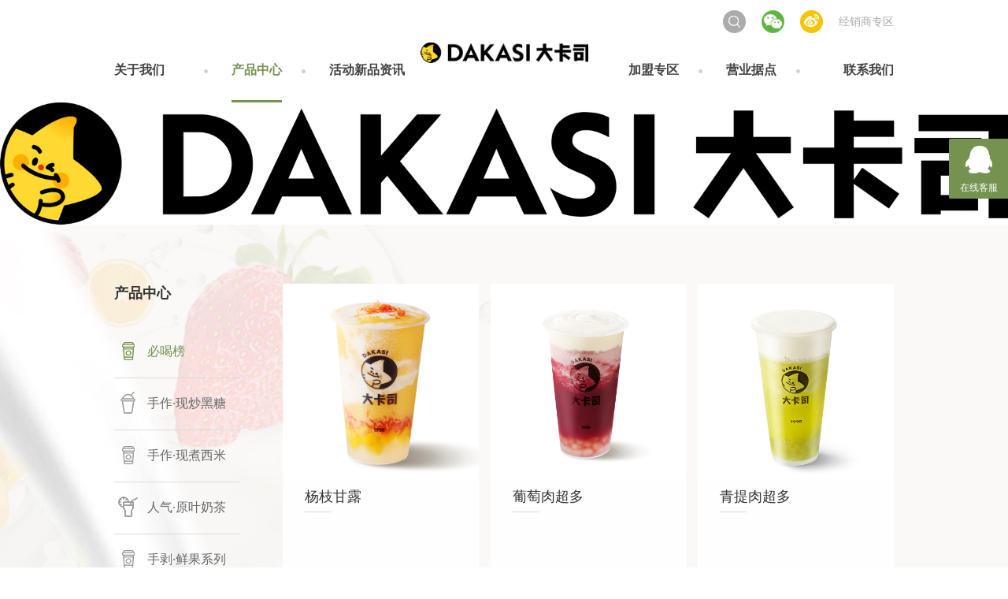

--- FILE ---
content_type: text/html
request_url: https://www.dakasi.com/PRODUCT/product1.html
body_size: 6577
content:


<!doctype html>
<html>
<head>
<meta http-equiv="X-UA-Compatible" content="IE=EDGE">
<meta http-equiv="Content-Type" content="text/html; charset=utf-8" />
<meta name="author" content="www.vancheer.com" />
<meta name="viewport" content="width=device-width,user-scalable=no, initial-scale=1">
        <meta name="Keywords" content="大卡司,DAKASI,奶茶,加盟,大卡司加盟费,珍珠奶茶,网红,茶饮,加盟费,好喝,健康,品牌,奶茶加盟,十大排行,果茶,配方,dakasi,技术,奈雪,蜜雪冰城,喜茶,皇茶,乐乐茶,茶颜悦色,一点点,coco,益禾堂奶茶,加盟,珍珠奶茶,网红,茶饮,加盟费,好喝,健康,品牌,十大排行,果茶,配方,技术,奈雪,蜜雪冰城,喜茶,皇茶,乐乐茶,茶颜悦色,一点点,coco,都可,益禾堂大卡司,DAKASI,奶茶,加盟,大卡司加盟费,珍珠奶茶,网红,茶饮,加盟费,好喝,健康,品牌,奶茶加盟,十大排行,果茶,配方,dakasi,技术,奈雪,蜜雪冰城,喜茶,皇茶,乐乐茶,茶颜悦色,一点点,coco,益禾堂奶茶,加盟,珍珠奶茶,网红,茶饮,加盟费,好喝,健康,品牌,十大排行,果茶,配方,技术,奈雪,蜜雪冰城,喜茶,皇茶,乐乐茶,茶颜悦色,一点点,coco,都可,益禾堂"><meta name="Description" content="    大卡司1990年源起于台湾，1998年12月份在广州成立公司，1999年4月在北京路开设全国第一家台湾外带式连锁饮品店。
   其主要经营台湾的新鲜茶饮品，以新鲜、方便、风味独特等优势风靡羊城，并迅速在全国各地开设分店。为了满足顾客日益追求健康时尚的要求，大卡司不断研制出市场需求的新产品，每一款产品都会严格把关原料和技术调配，每一款新品都怀着调给自己最心爱之人的欣喜试喝而调制。
   历经二十多年的为爱调制，店铺网点已遍布整个中国及东南亚各国，拥有巨大的品牌影响力，是中国名副其实的新鲜茶饮知名    大卡司1990年源起于台湾，1998年12月份在广州成立公司，1999年4月在北京路开设全国第一家台湾外带式连锁饮品店。
   其主要经营台湾的新鲜茶饮品，以新鲜、方便、风味独特等优势风靡羊城，并迅速在全国各地开设分店。为了满足顾客日益追求健康时尚的要求，大卡司不断研制出市场需求的新产品，每一款产品都会严格把关原料和技术调配，每一款新品都怀着调给自己最心爱之人的欣喜试喝而调制。
   历经二十多年的为爱调制，店铺网点已遍布整个中国及东南亚各国，拥有巨大的品牌影响力，是中国名副其实的新鲜茶饮知名品牌。"><link rel="icon" href="/vancheerfile/Images/2023/3/20230316175249572.png" type="image/x-icon" /><title>大卡司-鲜煮好茶</title>
<link href="/style/main.css" rel="stylesheet" type="text/css" />
<link href="/style/index.css" rel="stylesheet" type="text/css" />
<link href="/style/media.css" rel="stylesheet" type="text/css" />
<link href="/style/slick.css" rel="stylesheet" type="text/css" />




</head>

<body>



<div class="pageBg"></div>
<div class="headDiv">
    <div class="wal">
	    <a href="/" class="logo"><img src="/images/logo.png" /></a>
        <div class="lan" style="display: none;"><a href="#">中</a>/<a href="#">EN</a></div>
        <div class="nav1">
    	    <ul>
        	    <li><a href="/about/about.html"  class='sNavA' >关于我们</a></li>
                <li><a href="/PRODUCT/product6.html"  class='aNow sNavA'>产品中心</a></li>
                <li><a href="/News/news.html"  class='sNavA'>活动新品资讯</a></li>
            </ul>
        </div>
        <div class="nav2">
    	    <ul>
        	    <li><a href="/JIAMENG/joining.html"  class='sNavA'>加盟专区</a></li>
                <li><a href="/YINYE/stronghold.html"  class='sNavA'>营业据点</a></li>
                <li><a href="/CONTACT/contact.html"  class='sNavA'>联系我们</a></li>
            </ul>
        </div>
        <div class="topRight">
    	    <ul>
        	    <li>
            	    <div class="Search">
                        <input type="text" class="input_hover" value="关键词搜索" title="关键词搜索" id="txtk" onkeydown="check1()" />
                        <img src="/images/nimg29_1.png" onclick="checksearch1();" />
                    </div>
                </li>

                <script type="text/javascript">
                                    function check1() {
                                        if (event.keyCode == 13) {
                                            checksearch1();
                                        }

                                    }
                                    function checksearch1() {
                                        if (document.getElementById("txtk").value == "" || document.getElementById("txtk").value == "请输入关键字") {
                                            alert("请输入关键字！");
                                            document.getElementById("txtk").focus();
                                            return;
                                        }
                                        location.href = "/template/seach.aspx?m=124001&seach=" + document.getElementById("txtk").value;
                                    }
                    </script>


                <li class="weixin"><a href=""><img src="/images/nimg29_2.png" /></a>
            	    <div class="ewmLayer">
                        <div class="imgDiv"><img src="/vancheerfile/Images/2018/4/20180413033710968.jpg" /></div>
                    </div>
                </li>
                <li><a href=""><img src="/images/nimg29_3.png" /></a></li>
            </ul>
        </div>
        <div class="links"><a target="_blank" href="http://www.dakasigd.com/">经销商专区</a></div>
        <a href="javascript:;" class="navIco"><img src="/images/navIco.png" /></a>
        <a href="javascript:;" class="topSearchIco"><img src="/images/nimg32_1.png" /></a>
    </div>
</div>

<div class="sNav">
	<div class="list">
    	<ul>
            
            <li><a href="/template/store.aspx?m=117003001">店铺展示</a></li>
            
        	<li><a href="/about/culture.html">品牌文化</a></li>
            
            <li><a href="/about/about.html">公司简介</a></li>
            
            
        </ul>
    </div>
</div>
<div class="sNav">
	<div class="list">
    	<ul>
            
        	<li><a href="/PRODUCT/product1.html">必喝榜</a></li>
            
        	<li><a href="/PRODUCT/product5.html">手作·现炒黑糖</a></li>
            
        	<li><a href="/PRODUCT/product8.html">手作·现煮西米</a></li>
            
        	<li><a href="/PRODUCT/product4.html">人气·原叶奶茶</a></li>
            
        	<li><a href="/PRODUCT/product6.html">手剥·鲜果系列</a></li>
            
        	<li><a href="/PRODUCT/product7.html">手捣·香水柠檬</a></li>
            
        	<li><a href="/PRODUCT/product3.html">现萃·现煮好茶</a></li>
            
        </ul>
    </div>
</div>
<div class="sNav">
	<div class="list">
    	<ul>
            
        	<li><a href="/News/news.html">精彩上新动态</a></li>
            
        </ul>
</div>
</div>
<div class="sNav">
	<div class="list">
    	<ul>
    	<ul>
            
        	<li><a href="/JIAMENG/joining.html">加盟流程</a></li>
            
        	<li><a href="/JIAMENG/Joint.html">加盟条件</a></li>
            
        	<li><a href="/JIAMENG/zbzc.html">总部支持</a></li>
            
        	<li><a href="/JIAMENG/dynamic.html">加盟动态</a></li>
            
        	<li><a href="/JIAMENG/message.html">加盟留言</a></li>
            
        </ul>
    
</div>
</div>
<div class="sNav">
	<div class="list">
    	<ul>
            
        	<li><a href="/YINYE/stronghold.html">营业据点</a></li>
            
        </ul>
    </div>
</div>
<div class="sNav">
	<div class="list">
    	
    	<ul>
            
        	<li><a href="/CONTACT/contact.html">联系我们</a></li>
            
        	<li><a href="/CONTACT/consulting.html">留言咨询</a></li>
            
        </ul>
    </div>
</div>

<div class="searchLayerTel">
	<div class="box">
    	<div class="form">
        	<input type="text" class="input1 input_hover" value="关键词搜索" title="关键词搜索" id="seach" onkeydown="check2()"/>
            <input type="button" class="btn1" onclick="checksearch2()" />
        </div>
    </div>
</div>

<script type="text/javascript">
    function check2() {
        if (event.keyCode == 13) {
            checksearch2();
        }

    }
    function checksearch2() {
        if (document.getElementById("seach").value == "" || document.getElementById("seach").value == "关键词搜索") {
            alert("请输入关键字！");
            document.getElementById("seach").focus();
            return;
        }
        location.href = "/template/seach.aspx?m=124001&seach=" + document.getElementById("seach").value;
    }
                </script>

<!--导航菜单触发开始-->
<div class="navLayer">
    <div class="bg">
    	<a href="javascript:;" class="closeBtn"><img src="/images/close.png" /></a>
        <div class="sideNav">
        	<div class="subNav"><div class="name"><a href="/">首页</a></div></div>
            <div class="subNav1 subNav"><div class="name">关于我们</div></div>
                <ul class="navContent">
                    
                        <li><a href="/template/store.aspx?m=117003001">店铺展示</a></li>
                    
        	            <li><a href="/about/culture.html">品牌文化</a></li>
                    
                        <li><a href="/about/about.html">公司简介</a></li>
                    
            </ul>
        	<div class="subNav1 subNav"><div class="name">产品中心</div></div>
                <ul class="navContent">
                   
        	<li><a href="/PRODUCT/product1.html">必喝榜</a></li>
            
        	<li><a href="/PRODUCT/product5.html">手作·现炒黑糖</a></li>
            
        	<li><a href="/PRODUCT/product8.html">手作·现煮西米</a></li>
            
        	<li><a href="/PRODUCT/product4.html">人气·原叶奶茶</a></li>
            
        	<li><a href="/PRODUCT/product6.html">手剥·鲜果系列</a></li>
            
        	<li><a href="/PRODUCT/product7.html">手捣·香水柠檬</a></li>
            
        	<li><a href="/PRODUCT/product3.html">现萃·现煮好茶</a></li>
            
                </ul>
        	<div class="subNav1 subNav"><div class="name">活动新品资讯</div></div>
            <ul class="navContent">
                     
        	<li><a href="/News/news.html">精彩上新动态</a></li>
            
                </ul>


        	<div class="subNav1 subNav"><div class="name">加盟专区</div></div>
                <ul class="navContent">
                    
        	<li><a href="/JIAMENG/joining.html">加盟流程</a></li>
            
        	<li><a href="/JIAMENG/Joint.html">加盟条件</a></li>
            
        	<li><a href="/JIAMENG/zbzc.html">总部支持</a></li>
            
        	<li><a href="/JIAMENG/dynamic.html">加盟动态</a></li>
            
        	<li><a href="/JIAMENG/message.html">加盟留言</a></li>
            
                </ul>
        	<div class="subNav1 subNav"><div class="name">营业据点</div></div>
            <ul class="navContent">
                     
        	<li><a href="/YINYE/stronghold.html">营业据点</a></li>
            
                </ul>
        	<div class="subNav1 subNav"><div class="name">联系我们</div></div>
                <ul class="navContent">
                     
        	<li><a href="/CONTACT/contact.html">联系我们</a></li>
            
        	<li><a href="/CONTACT/consulting.html">留言咨询</a></li>
            
                </ul>
        </div>
    </div>
</div>
<!--导航菜单触发结束-->

<div class="pageBanner"><img src="/vancheerfile/Images/2021/12/20211208060757919.jpg" /></div>
<div class="pageBannerTel"><img src="/vancheerfile/Images/2021/12/2021123003022505.png" /></div>



<!---->
<div class="product">
<div class="wal">
	<div class="leftDiv fl">
    	<div class="txt">产品中心</div>
        <div class="productNav">
        	<ul>
                
            	<li><a class='aNow' href="/PRODUCT/product1.html"><img src="/vancheerfile/Images/2017/12/20171225072535223.png" /><img src="/vancheerfile/Images/2018/1/20180116113356805.png" class="img1"/>必喝榜</a></li>
                
            	<li><a  href="/PRODUCT/product5.html"><img src="/vancheerfile/Images/2017/12/20171225072751333.png" /><img src="/vancheerfile/Images/2018/1/20180116113515667.png" class="img1"/>手作·现炒黑糖</a></li>
                
            	<li><a  href="/PRODUCT/product8.html"><img src="/vancheerfile/Images/2017/12/20171225072535223.png" /><img src="/vancheerfile/Images/2018/1/20180116113356805.png" class="img1"/>手作·现煮西米</a></li>
                
            	<li><a  href="/PRODUCT/product4.html"><img src="/vancheerfile/Images/2017/12/20171225072658093.png" /><img src="/vancheerfile/Images/2018/1/20180116113452232.png" class="img1"/>人气·原叶奶茶</a></li>
                
            	<li><a  href="/PRODUCT/product6.html"><img src="/vancheerfile/Images/2017/12/20171225072535223.png" /><img src="/vancheerfile/Images/2018/1/20180116113356805.png" class="img1"/>手剥·鲜果系列</a></li>
                
            	<li><a  href="/PRODUCT/product7.html"><img src="/vancheerfile/Images/2017/12/20171225072751333.png" /><img src="/vancheerfile/Images/2018/1/20180116113515667.png" class="img1"/>手捣·香水柠檬</a></li>
                
            	<li><a  href="/PRODUCT/product3.html"><img src="/vancheerfile/Images/2017/12/20171225072751333.png" /><img src="/vancheerfile/Images/2018/1/20180116113515667.png" class="img1"/>现萃·现煮好茶</a></li>
                
              </ul>
        </div>
    </div>
    <div class="rightDiv fr">
    	<div class="list">
            <section id="body">
                    <div class="ui-refresh"> 
        	<ul class="data-list">
                
            	<li>
                <div class="box">
                	<div class="imgDiv"><a href="/PRODUCT/product1_100000114257324.html"><img src="/vancheerfile/Images/2024/9/20240926103238508.jpg" /></a></div>
                    <div class="name"><a href="/PRODUCT/product1_100000114257324.html">杨枝甘露<em></em></a></div>
                    <div class="txt"></div>
                </div>
                </li>
                
            	<li>
                <div class="box">
                	<div class="imgDiv"><a href="/PRODUCT/product1_100000117082519.html"><img src="/vancheerfile/Images/2024/9/20240926103057208.jpg" /></a></div>
                    <div class="name"><a href="/PRODUCT/product1_100000117082519.html">葡萄肉超多<em></em></a></div>
                    <div class="txt"></div>
                </div>
                </li>
                
            	<li>
                <div class="box">
                	<div class="imgDiv"><a href="/PRODUCT/product1_100000173021931.html"><img src="/vancheerfile/Images/2024/9/20240925153229247.jpg" /></a></div>
                    <div class="name"><a href="/PRODUCT/product1_100000173021931.html">青提肉超多<em></em></a></div>
                    <div class="txt"></div>
                </div>
                </li>
                
            	<li>
                <div class="box">
                	<div class="imgDiv"><a href="/PRODUCT/product1_100000115678885.html"><img src="/vancheerfile/Images/2024/9/20240925153449468.jpg" /></a></div>
                    <div class="name"><a href="/PRODUCT/product1_100000115678885.html">吉祥三宝<em></em></a></div>
                    <div class="txt"></div>
                </div>
                </li>
                
            	<li>
                <div class="box">
                	<div class="imgDiv"><a href="/PRODUCT/product1_100000116365828.html"><img src="/vancheerfile/Images/2024/9/20240925153320700.jpg" /></a></div>
                    <div class="name"><a href="/PRODUCT/product1_100000116365828.html">抹茶珍珠奶茶<em></em></a></div>
                    <div class="txt"></div>
                </div>
                </li>
                
            	<li>
                <div class="box">
                	<div class="imgDiv"><a href="/PRODUCT/product1_100000114964648.html"><img src="/vancheerfile/Images/2023/6/20230612122114068.jpg" /></a></div>
                    <div class="name"><a href="/PRODUCT/product1_100000114964648.html">厚芋泥Q麻薯草莓奶<em></em></a></div>
                    <div class="txt"></div>
                </div>
                </li>
                
            </ul>
            <div class="clear_f"></div>
                        <div class="clear_f"></div>
                        <div class="pageMore"><div class="ui-refresh-down" ></div></div>

                        </div>
                </section>
        </div>
        <div class="pageNum">
            <a href="product1.html" class="prev"><em>上一页</em></a><a class='aNow'>1</a><a href='product1_2.html'>2</a><a href="product1_2.html" class="next"><em>下一页</em></a>
        </div>
        
    </div>
    <div class="clear_f"></div>
</div>
</div>
<!---->

<div class="footDiv">
<div class="wal">
	<div class="indexTitle indexTitle2">
        <div class="txt1">联系我们</div>
        <div class="txt2">contact us<em></em></div>
    </div>
    <div class="leftDiv fl">
    	<div class="ewmDiv">
        	<div class="imgDiv"><img src="/vancheerfile/Images/2018/4/20180413033710968.jpg" /></div>
            <p>关注大卡司官方微信</p>
        </div>
        <div class="msgList">
        	<ul>
            	<li>地　　址：广州市天河区林和中路160号天誉花园1期 </li>
                <li>加盟电话：020-83306766  020-38853466</li>
                <li>电子邮箱：944797963@qq.com</li>
                <li>Q　　Q：944797963</li>
            </ul>
        </div>
    </div>
    <div class="rightDiv fl">
    	<div class="msg">成功之路，由加盟大卡司开始，欢迎通过以下方式联系我们。</div>
        <div class="form">
        	<ul>
            	<li><div class="box"><em>姓名：</em><input type="text" class="input1" id="name" /></div></li>
                <li class="li01"><div class="box"><em>电话：</em><input type="text" class="input1" id="phone" /></div></li>
                <li><div class="box"><em>邮箱：</em><input type="text" class="input1" id="email" /></div></li>
                <li class="li01"><div class="box"><em>地址：</em><input type="text" class="input1" id="address" /></div></li>
                <li class="li02"><div class="box"><em>请填写您要咨询的内容：</em><textarea id="content"></textarea></div></li>
            </ul>
        </div>
        <div class="btnDiv"><a href="javascript:checkform('123004');">提交留言</a></div>
    </div>
    <div class="h10"></div>
    <div class="botDiv">
    	<div class="links fl">
            <a href="/fuzhu/banquan.html">版权声明</a>|
            <a href="/CONTACT/contact.html">联系我们</a>|
            <a href="/fuzhu/大卡司-官方其它线上服务.html">大卡司-官方其它线上服务</a>
    	</div>
        <div class="wenzi fr"><a href="https://www.beian.gov.cn/portal/registerSystemInfo?recordcode=44010602004085" target="_blank">粤公网安备 44010602004085号</a> <a href="http://beian.miit.gov.cn/" target="_blank">  粤ICP备05057631号-1</a>&nbsp;&nbsp;Copyright 2017 © 广州市大卡司餐饮企业管理有限公司 All Rights Reserved.  <a href="http://www.vancheer.com" target="_blank">  Powered by vancheer</a></div>
    </div>
</div>
</div>
<div class="sideBar">
	<ul>
    	<li>
           <div class="img"><a target="_blank" href="http://wpa.qq.com/msgrd?V=3&uin=944797963&Site=QQ客服&Menu=yes"><img src="/images/nimg38_2.png" style="top:8px"/></a></div>
<div style="position:relative;text-align:center; color:#fff;bottom:22px;">在线客服</div>
       </li>
    </ul>
</div>
<script language="javascript" type="text/javascript" src="/message/PSmessage.js"></script>
<script src="/gmu/zepto.min.js"></script>
<script src="/gmu/js/zepto.extend.js"></script>
<script src="/gmu/js/zepto.ui.js"></script>
<script src="/gmu/js/widget/refresh.js"></script>
<script src="/gmu/js/widget/refresh.lite.js"></script>
<script type="text/javascript">
    var page = 1;
    var hasMore = "true";
    (function () {
        /*组件初始化js begin*/
        $('.ui-refresh').refresh({
            ready: function (dir, type) {
                var me = this;
                page++;
                if (hasMore == "true") {
                    $.getJSON('/ajax/product.aspx?page=' + page + "&m=118013" + "&size=6", function (data) {
                        var list = $('.data-list'),
                    html = (function (data) {      //数据渲染
                        var liArr = [];
                        $.each(data, function () {
                            liArr.push(this.html);

                            hasMore = this.hasMore;

                        });
                        return liArr.join('');
                    })(data);

                        list[dir == 'up' ? 'prepend' : 'append'](html);
                        me.afterDataLoading();
                        if (hasMore == "false") {
                            $(".ui-refresh-down").hide();
                            $(".diva1").hide();
                        }
                    });
                }
            }
        });
        /*组件初始化js end*/
    })();
</script>
<script language="javascript" type="text/javascript" src="/script/jquery-1.7.1.min.js"></script>
<script language="javascript" type="text/javascript" src="/script/easing.js"></script>
<script language="javascript" type="text/javascript" src="/script/js.js"></script>
<script language="javascript" type="text/javascript" src="/script/form.js"></script>
<script language="javascript" type="text/javascript" src="/script/jquery.SuperSlide.2.1.1.js"></script>
<script language="javascript" type="text/javascript" src="/script/ban.js"></script>
<script language="javascript" type="text/javascript" src="/script/TouchSlide.1.1.js"></script>
<script language="javascript" type="text/javascript" src="/script/slick.js"></script>
</body>
</html>



--- FILE ---
content_type: text/css
request_url: https://www.dakasi.com/style/main.css
body_size: 3671
content:
@charset "utf-8";
/* CSS Document */
body{margin:0px; padding:0px; font-size:12px;color:#666;}
a{color:#666; text-decoration:none; outline:none;}
a:active{star:expression(this.onFocus=this.blur());} 
img{border:0px; vertical-align:middle;}
a:link {text-decoration: none; outline:none;}
a:visited{text-decoration: none; outline:none;}
a:hover{text-decoration:none; color:#759250; outline:none;}
ul, p, dl, dt, dd{padding:0px; margin:0px;}
li{list-style-position:outside; list-style-type:none;}
h1, h2, h3, h4, h5{font-size:14px; padding:0px; margin:0px;}
h1{font-size:16px;}
h5{font-size:12px;}
.fl{float:left;}
.fr{float:right;}
.clear_f{clear:both; height:0px; padding:0px; margin:0px; display:block; _display:inherit;}

.h10{height:10px; overflow:hidden; clear:both;}
.h30{height:30px; overflow:hidden; clear:both;}
.h60{height:60px; overflow:hidden; clear:both;}
.h70{height:70px; overflow:hidden; clear:both;}
.h100{height:100px; overflow:hidden; clear:both;}
input, textarea{background:transparent; padding:0px; font-size:12px; color:#888; outline:none; border:0px;}
em{font-style:normal;}
.btn1{cursor:pointer;}
.green{color:#159997;}
.orange{color:#f19015;}
.wal{width:1320px; margin:0px auto;}


.indexPart1 .list li, .indexPart1 .list li div, .indexPart1 .list li img, .team .list li, .team .list li div, .team .list li img, .indexPart5 div, .indexPart5 img{
transition:All 0.5s ease;
-webkit-transition:All 0.5s ease;
-moz-transition:All 0.5s ease;
-o-transition:All 0.5s ease;	
}

.w234{ width:234px; overflow:hidden;}
.w926{ width:926px; overflow:hidden;}

.headDiv{ height:130px; background:#fff; position:relative; width:100%; overflow:hidden;}
.headDiv .wal{ position:relative; height:130px;}
.headDiv .logo{ display:block; position:absolute; left:50%; top:54px; margin-left:-106px;}
.headDiv .logo img{width:213px;}
.headDiv .lan{ padding-top:20px; font-size:14px; color:#ababab; position:relative; left:-10px;}
.headDiv .lan a{ padding:0 10px; color:#999;}
.headDiv .lan a:hover{ color:#759250;}
.nav1{ position:absolute; height:80px; bottom:0px; left:0px;}
.nav1 li{float:left; height:80px; padding:0 55px; font-size:16px; font-weight:bold; background:url(../images/ico1.png) right center no-repeat; position:relative;}
.nav1 .li01{ padding:0 55px 0 0;}
.nav1 .li02{ background:none;}
.nav1 a{ display:block; height:77px; line-height:77px; color:#434343;}
.nav1 a:hover, .nav1 a.aNow{ color:#759250; border-bottom:#759250 solid 3px;} 
.nav1 a.aNow1{ color:#759250; border-bottom:#759250 solid 3px;}

.nav2{ position:absolute; height:80px; bottom:0px; right:0px;}
.nav2 li{float:left; height:80px; padding:0 55px; font-size:16px; font-weight:bold; background:url(../images/ico1.png) right center no-repeat; position:relative;}
.nav2 .li01{ padding:0 0 0 55px; background:none;}
.nav2 a{ display:block; height:77px; line-height:77px; color:#434343;}
.nav2 a:hover, .nav2 a.aNow{ color:#759250; border-bottom:#759250 solid 3px;} 
.nav2 a.aNow1{ color:#759250; border-bottom:#759250 solid 3px;}

.headDiv .topRight{ position:absolute; right:90px; top:13px; z-index:7;}
.headDiv .topRight li{ float:left; width:29px; position:relative; margin-left:20px;}
.headDiv .Search{ width:31px; height:31px;} 
.headDiv .Search input{ position:absolute; right:0px; top:-1px; display:none; font-size:14px; color:#888; height:29px; line-height:29px; background: #fff; border-radius: 20px; -moz-border-radius:20px; padding:0 15px; width: 180px; border:#ababab solid 1px;} 
.headDiv .Search img{position: absolute;right: 0px; top: 0px; cursor: pointer;}  
.headDiv .links{ position:absolute; right:0px; top:13px; height:29px; line-height:29px; font-size:14px;}
.headDiv .links a{ color:#ababab;}
.headDiv .links a:hover{ color:#759250;}


.headDiv .weixin .ewmLayer{position:absolute; left:50%; margin-left:-45px; top:20px; background:url(../images/bg2.png) repeat; width:90px; height:84px; opacity:0; filter:alpha(opacity=0); visibility:hidden; z-index:222;}
.headDiv .weixin.on .ewmLayer{opacity:1; filter:alpha(opacity=1); visibility:visible; top:28px;}
.headDiv .weixin .ewmLayer .imgDiv{ padding-top:6px; text-align:center;}
.headDiv .weixin .ewmLayer .imgDiv img{ width:70px;}
.headDiv .weixin .ewmLayer{
transition:All 0.5s ease;
-webkit-transition:All 0.5s ease;
-moz-transition:All 0.5s ease;
-o-transition:All 0.5s ease;	
}



.navIco, .topSearchIco, .telIco, .closeIco{ display:none;}

/*导航触发效果*/
.sNav{position:absolute; top:130px; z-index:111; width:120px; display:none; background:url(../images/bg3.png) repeat; padding:15px 0 5px;}
.sNav .list li{ font-size:14px; line-height:20px; height:20px; margin-bottom:10px;}
.sNav .list li a{ color:#333; display:block; text-align:center;}
.sNav .list li a:hover{ color:#759250;}
.sNav .content{ padding-left:45px; width:515px; position:relative; height:227px;}
.sNav .txt{ font-size:16px; color:#333; padding-bottom:15px;}
.sNav .msg{ font-size:14px; line-height:24px;}
.sNav .imgDiv{ padding-right:45px;}
.sNav .more{ position:absolute; left:45px; bottom:0px;}
.sNav .more a{ color:#333; font-size:14px; display:block; height:24px; line-height:24px; background:url(../images/nimg26_1.png) right center no-repeat; width:113px;}
.sNav .more a:hover{ color:#ffcc00; background:url(../images/nimg26_1on.png) right center no-repeat;}

/*导航菜单触发*/
.navLayer{overflow-x: auto; height:100%; width:100%; overflow:hidden; position:fixed; z-index:555; right:-100%; top:0px;}
.navLayer .bg{overflow-x: auto;position:relative; background:#fff; height:100%;width:100%;}
.navLayer .closeBtn{ height:60px; width:60px; position:absolute; top:0px; right:0px;}
.navLayer .closeBtn img{ position:relative; left:14px; top:10px; width:32px;}
.navLayer .sideNav{ padding:40px 10px;}
.subNav{cursor:pointer; display:block; height:42px; line-height:42px; border-bottom:1px solid #759250; position:relative; font-size:14px; color:#759250;}
.subNav1{ background:url(../images/nimg52_1.png) right center no-repeat; background-size:32px;}
.subNav .name{ position:relative;}
.subNav a{ color:#759250; display:block;}
.currentDt{ color:#759250; background:url(../images/nimg52_1on.png) right center no-repeat; background-size:32px;}
.navContent{display: none;}
.navContent li{ position:relative;}
.navContent a{display:block; height:42px; line-height:42px; padding-left:10px; color:#333; font-size:14px;}


.searchLayerTel{ display:none; z-index:222; top:60px; left:0px; width:100%; position:fixed; background:url(../images/bg2.png) repeat;}
.searchLayerTel .box{ padding:20px 10px;}
.searchLayerTel .box .form{ height:40px; position:relative; background:#fff; border-radius:20px; -moz-border-radius:20px;}
.searchLayerTel .form .input1{ width:250px; height:40px; line-height:40px; text-indent:10px; color:#999; font-size:14px;}
.searchLayerTel .form .btn1{ position:absolute; right:0px; top:0px; background:#759250 url(../images/nimg20_5.png) center no-repeat; width:40px; height:40px; cursor:pointer; border-top-right-radius:20px; -moz-border-top-right-radius:20px;
 border-bottom-right-radius:20px; -moz-border-bottom-right-radius:20px;}


.pageBg{ position:fixed; z-index:11; width:100%; height:100%; display:none; background:url(../images/bg1.png) repeat; left:0px; top:0px;}

.footDiv{ padding-top:85px; color:#fff; background:#333; height:723px; overflow:hidden;}
.footDiv .wal{ position:relative; height:723px;}
.footDiv .leftDiv{ width:540px; padding-top:70px;}
.footDiv .ewmDiv p{ padding-top:12px; color:#fff; font-size:14px;}
.footDiv .msgList{ padding-top:35px;}
.footDiv .msgList li{ font-size:14px; line-height:30px; color:#999;}
.footDiv .msgList li em{ padding-left:25px;}
.footDiv .rightDiv{ width:780px; padding-top:70px;}
.footDiv .msg{ font-size:16px; color:#fff; padding-bottom:35px;}
.footDiv .form{ overflow:hidden;}
.footDiv .form ul{ margin-right:-60px;}
.footDiv .form li{ float:left; margin-bottom:20px; margin-right:60px; width:310px;}
.footDiv .form .li01{ width:410px;}
.footDiv .form .li02{ width:780px;}
.footDiv .form li .box{ height:42px; border-bottom:#707070 solid 1px; position:relative; padding-left:45px;}
.footDiv .form li em{ font-size:14px; color:#999; line-height:42px; position:absolute; left:0px; top:0px;}
.footDiv .form .li02 .box{ padding-left:160px; height:85px;}
.footDiv .form li .input1{ width:100%; height:42px; line-height:42px;}
.footDiv .form textarea{ width:100%; height:85px; line-height:24px;}
.footDiv .btnDiv{ padding-top:10px;}
.footDiv .btnDiv a{ display:block; height:50px; background:#759250; color:#fff; font-size:14px; text-align:center; line-height:50px;}
.footDiv .botDiv{ padding-top:100px;}
.footDiv .links{ font-weight:bold; position:relative; left:-15px; color:#999; font-size:14px;}
.footDiv .links a{ padding:0 15px; color:#999;}
.footDiv .links a:hover{ color:#759250;}
.footDiv .wenzi{ font-size:14px; color:#999;}
.footDiv .wenzi a{ color:#999;}
.footDiv .wenzi a:hover{ color:#759250;}

.pageBanner{ position:relative;}
.pageBanner img{ width:100%;}

.pageNav{ overflow:hidden; padding:48px 0 80px;}
.pageNav .list{ text-align:center;}
.pageNav li{ display:inline-block; font-size:16px; width:130px; height:48px;}
.pageNav li a{ display:block; width:128px; height:46px; text-align:center; line-height:46px; border:#fff solid 1px; color:#666;}
.pageNav li a.aNow{ border:#333 solid 1px;}

.pageBannerTel{ display:none; position:relative;}
.pageBannerTel img{ width:100%;}


.pageBox{ padding:0 0 80px; background:#fafafa;}


.pageNow{ background:url(../images/line1.jpg) bottom repeat-x; height:60px; line-height:60px; color:#666; font-size:14px;}
.pageNow a{ color:#666; background:url(../images/ico2.png) right center no-repeat; padding:0 18px 0 9px;}
.pageNow a:hover{ color:#a7161d;}
.pageNow em{ color:#a7161d; padding-left:9px;}



/*分页*/
.pageNum{ color:#5a5a5a; text-align:center; height:50px;margin-bottom:50px;}
.pageNum a{display:inline-block; padding:0 12px; height:30px; line-height:30px; border:#bbb solid 1px; margin-right:5px; background:#fff; font-size:14px;}
.pageNum span{display:inline-block; padding:0 12px; height:30px; line-height:30px; border:#bbb solid 1px; margin-right:5px; background:#fff; font-size:14px;}
.pageNum a:hover, .pageNum .aNow{color:#fff; background:#333; border:#333 solid 1px;}
.pageNum .prev em{padding-left:12px; background:url(../images/prev.png) left center no-repeat;}
.pageNum .next em{padding-right:12px; background:url(../images/next.png) right center no-repeat;}
.pageNum .prev:hover em{background:url(../images/prev_on.png) left center no-repeat;}
.pageNum .next:hover em{background:url(../images/next_on.png) right center no-repeat;}

.pageMore{ display:none; padding:20px 0; width:152px; margin:0 auto;}
.pageMore a{ display:block; width:150px; height:45px; background:#fff; border:#f4f4f4 solid 1px; font-size:16px; text-align:center; line-height:45px;}
.pageMore .ui-refresh-label{ display:block; width:150px; height:45px; background:#fff; border:#f4f4f4 solid 1px; font-size:16px; text-align:center; line-height:45px;}

.pageMore a img{ padding-right:10px; position:relative; width:24px; top:-2px;}

/*右侧悬浮窗*/
/*右侧悬浮窗*/
.sideBar{position:fixed; z-index:99; top:100px; right:0px; width:75px; cursor:pointer;}
.sideBar li{position:relative; top:76px; height:76px; margin-bottom:1px;}
.sideBar .mouse{position:absolute; left:-200px; top:0px; display:none;}
.sideBar .img{background:url(../images/sideBarOn.png) left top no-repeat; height:76px; text-align:center; width:75px;}
.sideBar .img img{position:relative; top:20px;}
.sideBar .liNow .img{background:url(../images/sideBarOn.png) left top no-repeat;;}
.sideBar .liNow .mouse{display:block;}
.sideBar li .mouse{background:url(../images/sideBarBg2.png) left top no-repeat; width:277px; height:96px; left:-277px;}
.sideBar li p{ padding:19px 0 0 28px; font-size:18px; color:#333;}
.sideBar li .list{ padding:12px 0 0 27px;}
.sideBar li dd{float:left; line-height:28px;  position:relative; font-size:16px;}
.sideBar li dd a{ display:block;}

.tabContent{ display:none;}
.tab li{ cursor:pointer;}
.tabContent2{ display:none;}
.tab2 li{ cursor:pointer;}


.cd-top {
    /* image replacement properties */
    overflow: hidden;

    white-space: nowrap;
    visibility: hidden;
    opacity: 0;
    -webkit-transition: all 0.3s;
    -moz-transition: all 0.3s;
    transition: all 0.3s;
}
.cd-top.cd-is-visible {
    /* the button becomes visible */
    visibility: visible;
    opacity: 1;
}
.cd-top.cd-fade-out {

    opacity: 1;
}

#Layer1{
	position:absolute;
	position:fixed;
	_position:absolute;
	width:100%;
	z-index:99;
	top:0; left:0px;
	background-color:#000;
	display:none;
}














--- FILE ---
content_type: text/css
request_url: https://www.dakasi.com/style/index.css
body_size: 7380
content:
/*banner*/
.banner {
    width: 100%;
    position: relative;
}

.focus {
    width: 100%;
    position: relative;
    zoom: 1;
    overflow: hidden;
    z-index: 9;
}

.f426x240, .f160x160 {
    width: 100%;
    overflow: hidden;
    z-index: 9;
}

.rslides li {
    width: 100%;
    float: left;
    display: none;
    z-index: 9;
}

.rslides li img {
	z-index: 9;
	display:block;
}

.rslides {
    width: 100%;
    position: relative;
    z-index: 9;
    margin: 0 auto;
}

.rslides_nav {
    height: 51px;
    width: 31px;
    position: absolute;
    -webkit-tap-highlight-color: rgba(0,0,0,0);
    top: 50%;
    left: 0;
    text-indent: -9999px;
    overflow: hidden;
    text-decoration: none;
    display: none;
}

.rslides_nav:active {
	opacity: 1.0;
}

.rslides_nav.next {
	left: auto;
	right: 0;
}

.rslides_tabs {
    text-align: center;
    position: absolute;
    top: 50%;
    z-index: 9;
    right: 30px;
}

.rslides_tabs li {
	display:block;
	float: none;
	_float: left;
	*float: left;
	margin:5px 0;
}

.rslides_tabs a {
	margin-top: 0px;
	text-indent: 9999px;
	overflow: hidden;
	background:url(../images/ico4.png) center no-repeat;
	display: inline-block;
	_display: block;
	*display: block;
	width: 14px;
	height: 14px;
	z-index: 9;
	*z-index: 9;
}

.rslides_tabs .rslides_here a {
	background:url(../images/ico4on.png) center no-repeat;
}

.banner .prev{ position:absolute; left:0; top:50%; margin-top:-29px; background:url(../images/nimg58_left.png) center no-repeat; z-index:22; width:58px; height:58px; display:block;}
.banner .next{ position:absolute; right:0; top:50%; margin-top:-29px; background:url(../images/nimg58_right.png) center no-repeat; z-index:22; width:58px; height:58px; display:block;}
.banner .prev:hover{ background:url(../images/nimg58_lefton.jpg) center no-repeat;}
.banner .next:hover{ background:url(../images/nimg58_righton.jpg) center no-repeat;}
/*banner结束*/



.indexFlashTel{position:relative; overflow:hidden; max-width:1004px; display:none;}
.indexFlashTel .btnDiv{position:absolute; z-index:10; left:0px; bottom:25px; width:100%; text-align:center;}
.indexFlashTel .btnDiv span{display:inline-block; width:13px; height:13px; background:#fff; cursor:pointer; margin:0 8px;}
.indexFlashTel .btnDiv span.on{ background:#759250;}
.indexFlashTel .bd{position:relative; z-index:0;}
.indexFlashTel .bd li{position:relative; text-align:center;}
.indexFlashTel .bd li img{width:100%; display:block;}

.indexTitle{ text-align:center; color:#333;}
.indexTitle2{ color:#fff;}
.indexTitle .txt1{ font-size:42px; text-transform:uppercase; font-weight:bold;}
.indexTitle .txt2{ font-size:18px; padding-bottom:20px; position:relative;}
.indexTitle .txt2 em{ position:absolute; left:50%; bottom:0px; display:block; width:30px; height:1px; background:#333; margin-left:-15px;}
.indexTitle2 .txt2 em{ background:#fff;}

.indexPart1{ padding:100px 0; /*background:url(../images/indexPart1.jpg) center no-repeat; background-size:cover;*/ height:624px;}
.indexPart1 .wenzi{ font-size:18px; color:#75924f; font-weight:bold; text-transform:uppercase; padding-bottom:25px;}
.indexPart1 .bigBox{ padding-left:205px; position:relative; height:480px;}
.indexPart1 .leftDiv{ position:absolute; left:0px; top:0px; width:205px;}
.indexPart1 .btnDiv{ padding-top:13px;}
.indexPart1 .btnDiv a{ display:block; width:158px; height:46px; border:#333 solid 1px; color:#333; text-align:center; line-height:46px; text-transform:uppercase; font-size:14px;}
.indexPart1 .btnDiv a:hover{ border:#75924f solid 1px; background:#75924f;}
.indexPart1 .officeImg{ width:160px;}
.indexPart1 .officeImg .slick-slide{ cursor:pointer; display:block; width:186px; height:65px; border-bottom:#dbdbdb solid 1px; line-height:64px; font-size:16px; color:#333;}
.indexPart1 .officeImg img{ position:relative; padding:0 10px 0 4px; top:-2px;}
.indexPart1 .officeImg .img1{ display:none;}
.indexPart1 .officeImg .slick-current{ color:#75924f;}
.indexPart1 .officeImg .slick-current img{ display:none;}
.indexPart1 .officeImg .slick-current .img1{ display:inline-block;}

.indexProduct{ padding:20px 50px; position:relative;}
.indexProduct .slick{ margin:0 6px; position:relative; background:#fefefe; height:425px;}
.indexProduct .slick .imgDiv{ overflow:hidden;}
.indexProduct .slick .imgDiv img{ width:100%; transition:1s;-moz-transition:1s;-webkit-transition:1s;-o-transition:1s;}
.indexProduct .slick .name{ font-size:18px; padding:10px 28px; position:relative;}
.indexProduct .slick .name a{ display:block; height:22px; overflow:hidden; color:#333;}
.indexProduct .slick .name em{ position:absolute; left:28px; bottom:0px; display:block; width:34px; height:1px; background:#dbdbdb;}
.indexProduct .slick .txt{ color:#a4a4a4; font-size:14px; padding:10px 28px 0; height:22px; overflow:hidden; line-height:22px;}
.indexProduct .slick-prev{ position:absolute; left:0px; top:50%; margin-top:-20px; display:block; width:40px; height:40px; background:url(../images/nimg40_left.png) no-repeat; z-index:33;}
.indexProduct .slick-next{ position:absolute; right:0px; top:50%; margin-top:-20px; display:block; width:40px; height:40px; background:url(../images/nimg40_right.png) no-repeat; z-index:33;}
.indexProduct .slick-prev:hover{ background:url(../images/nimg40_lefton3.png) no-repeat;}
.indexProduct .slick-next:hover{ background:url(../images/nimg40_righton3.png) no-repeat;}
.indexProduct .slick:hover .name a{ color:#75924f;}
.indexProduct .slick:hover .imgDiv img{ transform:scale(1.05);-webkit-transform:scale(1.05);}

.indexPart2{ padding-top:60px;}
.indexPart2 .box1{ padding-bottom:48px;}
.indexPart2 .content{ font-size:16px; line-height:26px; text-align:center; padding:30px 0 48px;}
.indexPart2 .btnDiv{ margin:0 auto; width:160px; height:48px;}
.indexPart2 .btnDiv a{ display:block; width:158px; height:46px; line-height:46px; border:#333 solid 1px; text-align:center; font-size:14px; color:#333;}
.indexPart2 .btnDiv a:hover{ border:#75924f solid 1px; background:#75924f;}
.indexPart2 .box2{ padding:50px 0 70px; background:#f5f4f0;}
.indexPart2 .wenzi{ text-align:center; font-size:24px; color:#333; padding-bottom:45px;}
.indexPart2 .videoImg{text-align:center;}
.indexPart2 .videoImg img{ width:100%;}
.indexPart2 .videoImg video{ width:100%;height:741px;}


.videoPic{ position:relative;}
.videoPic .agentlist{ padding:10px 0;}
.videoPic .agentlist .slick-slide{float:left; margin:0 5px; border:#f5f4f0 solid 2px;}
.videoPic .slick-slide .ico{}
.videoPic .slick-slide img{ width:100%;}
.videoPic .agentlist .slick-current{ border:#759250 solid 2px;}
/*.videoPic .slick-prev{ cursor:pointer;position:absolute; background:url(../images/nimg40_left.png) no-repeat left center; width:40px; height:60px; top:50%; margin-top:-30px; left:0px; z-index:22}
.videoPic .slick-next{ cursor:pointer;background: url(../images/nimg40_right.png) no-repeat right center; width: 40px; height: 60px; position: absolute; top:50%; margin-top:-30px; right: 0px; z-index:22}
*/.videoPic .slider-for2 .box{ position:relative;}
.videoPic .slider-for2 .imgDiv{ border:#e1e3e5 solid 1px;}


.indexPart3{ padding:70px 0 50px;}
.indexStore{ padding:42px 0; position:relative;}
.indexStore .slick{ position:relative;}
.indexStore .slick .imgDiv img{ width:100%;}
.indexStore .slick .hideBox{ position:absolute; left:0px; top:0px; width:100%; display:none; z-index:22; background:url(../images/bg1.png) repeat;}
.indexStore .slick .contentBox{ height:130px; position:absolute; top:50%; margin-top:-65px; width:400px; left:50%; margin-left:-200px; overflow:hidden;}
.indexStore .slick .name{ text-align:center; color:#fff; font-size:20px; height:26px; line-height:26px; overflow:hidden;}
.indexStore .slick .ico{ width:66px; height:66px; margin:30px auto 0;}
.indexStore .slick-prev{ position:absolute; left:0px; top:50%; margin-top:-40px; display:block; width:70px; height:80px; background:url(../images/nimg70_left.png) no-repeat; z-index:33;}
.indexStore .slick-next{ position:absolute; right:0px; top:50%; margin-top:-40px; display:block; width:70px; height:80px; background:url(../images/nimg70_right.png) no-repeat; z-index:33;}
.indexStore .slick-prev:hover{ background:url(../images/nimg70_lefton.png) no-repeat;}
.indexStore .slick-next:hover{ background:url(../images/nimg70_righton.png) no-repeat;}

.indexPart3 .btnDiv{ margin:0 auto; width:160px; height:48px;}
.indexPart3 .btnDiv a{ display:block; width:158px; height:46px; line-height:46px; border:#333 solid 1px; text-align:center; font-size:14px; color:#333;}
.indexPart3 .btnDiv a:hover{ border:#75924f solid 1px; background:#75924f;}

.indexPart4{ padding-top:70px; /*background:url(../images/indexPart4.jpg) center no-repeat; background-size:cover;*/ height:754px;}
.indexPart4 .list{ padding:52px 0 32px;}
.indexPart4 .list ul{ margin-right:-28px;}
.indexPart4 .list li{ float:left; width:33.33%;}
.indexPart4 .list li .box{ margin-right:28px;}
.indexPart4 .list li .imgDiv{ overflow:hidden;}
.indexPart4 .list li .imgDiv img{ width:100%; transition:1s;-moz-transition:1s;-webkit-transition:1s;-o-transition:1s;width:421px;height:279px;object-fit: cover;}
.indexPart4 .list li:hover .imgDiv img{ transform:scale(1.1);-webkit-transform:scale(1.1);}
.indexPart4 .list li .botDiv{ background:#fff; position:relative; margin:-37px 18px 0; height:224px; padding:0 18px;}
.indexPart4 .list li .time{ padding:13px 0; font-size:14px; color:#999;}
.indexPart4 .list li .name{ font-size:22px; padding-bottom:15px; position:relative;}
.indexPart4 .list li .name a{ color:#333; display:block; height:26px; line-height:26px; overflow:hidden;}
.indexPart4 .list li .name em{ display:block; width:28px; height:1px; background:#333; position:absolute; left:0px; bottom:0px;}
.indexPart4 .list li .content{ padding-top:15px; font-size:14px; line-height:22px; overflow:hidden; height:66px; color:#999;}
.indexPart4 .list li .more{ padding-top:15px;}
.indexPart4 .list li .more a{ color:#333; font-size:14px; display:block; height:24px; line-height:24px; background:url(../images/nimg26_1.png) right center no-repeat; width:113px;}
.indexPart4 .list li:hover .name a{ color:#759250;}
.indexPart4 .list li:hover .more a{ color:#759250; background:url(../images/nimg26_1on.png) right center no-repeat;}
.indexPart4 .btnDiv{ margin:0 auto; width:160px; height:48px;}
.indexPart4 .btnDiv a{ display:block; width:158px; height:46px; line-height:46px; border:#333 solid 1px; text-align:center; font-size:14px; color:#333;}
.indexPart4 .btnDiv a:hover{ border:#75924f solid 1px; background:#75924f;}

.indexPart5{ padding:90px 0 150px;}
.indexPart5 .list{ padding-top:85px;}
.indexPart5 .list li{ float:left; width:50%; text-align:center;}
.indexPart5 .list li img{width:100%;}
.indexPart5 .list li .ico{ width:150px; margin:0 auto;  min-height:50px; position:relative;}
.indexPart5 .img1{position:absolute; left:0px; top:0px;}
.indexPart5 .list li .name{ padding-top:35px; color:#333; font-size:22px;}
.indexPart5 .list li .msg{ padding:10px 0 20px; font-size:15px; color:#a4a4a4; position:relative;}
.indexPart5 .list li .msg em{ position:absolute; left:50%; bottom:0px; width:20px; height:2px; display:block; background:#a4a4a4; margin-left:-10px;}
.indexPart5 li.on .img1{opacity:0; filter:alpha(opacity=0);}
.indexPart5 .list li:hover .name, .indexPart5 .list li:hover .msg{ color:#759250;}
.indexPart5 .list li:hover .msg em{ background:#759250;}

.aboutPart1{ padding-bottom:110px;}
.aboutPart1 .contentBox{ margin-top:85px; padding-left:333px; position:relative; min-height:340px;}
.aboutPart1 .contentBox .imgDiv{ position:absolute; left:80px; top:0px;}
.aboutPart1 .contentBox .year{ position:relative; padding-top:42px; font-size:48px; color:#759250;}
.aboutPart1 .contentBox .year em{ position:absolute; left:0px; top:0px; width:180px; height:1px; background:#333; display:block;}
.aboutPart1 .contentBox .txt{ font-size:30px; color:#333; padding:25px 0 40px;}
.aboutPart1 .contentBox .content{ font-size:14px; line-height:34px;}

.aboutPart2{ padding:132px 0; background:#f5f4f0; overflow:hidden;}
.aboutPart2 .bigImg{ width:50%; height:514px;}
.aboutPart2 .bigImg .imgDiv{ display:none;}
.aboutPart2 .bigImg .imgDiv img{ width:100%;}
.aboutPart2 .rightDiv{ width:50%; position:relative;}
.aboutPart2 .contentBox{ width:660px; position:relative; height:514px;}
.aboutPart2 .we{ padding-top:45px; height:22px; line-height:22px; width:210px; padding-left:38px; color:#333; position:relative;}
.aboutPart2 .we em{ position:absolute; right:0px; bottom:10px; width:180px; height:1px; background:#333; display:block;}
.aboutPart2 .txt{ padding:20px 0 0 66px; font-size:30px; color:#333;}
.aboutPart2 .content{ padding:30px 0 0 66px; font-size:14px; line-height:32px; width:550px;}
.aboutPart2 .imgList{ position:absolute; left:0px; bottom:0px; padding-right:130px;}
.aboutPart2 .imgList li{ float:left;}
.aboutPart2 .story{ position:absolute; right:0px; top:0px;height:22px; line-height:22px; color:#333; text-align:right; width:222px;}
.aboutPart2 .story em{ position:absolute; left:0px; bottom:10px; width:180px; height:1px; background:#333; display:block;}

.aboutPart3{ padding:85px 0 90px;}
.aboutPart3 .txt{ text-align:center; font-size:30px; color:#333; padding-bottom:30px;}
.aboutPart3 .content{ text-align:center; font-size:14px; line-height:32px;}
.aboutPart3 .bigImg{ padding:55px 0 70px;}

.aboutPart4{ padding:132px 0; background:#f5f4f0 url(../images/aboutPart4.png) left top no-repeat; overflow:hidden;}
.aboutPart4 .bigImg{ width:50%; height:514px;}
.aboutPart4 .bigImg .imgDiv{ display:none;}
.aboutPart4 .bigImg .imgDiv img{ width:100%;}
.aboutPart4 .leftDiv{ width:50%; position:relative;}
.aboutPart4 .contentBox{ width:660px; position:relative; height:442px; float:right; padding-top:72px;}
.aboutPart4 .txt{ padding-top:16px; font-size:30px; color:#333; position:relative;}
.aboutPart4 .txt em{ position:absolute; left:0px; top:1px; width:180px; height:1px; background:#333; display:block;}
.aboutPart4 .content{ padding-top:30px; font-size:14px; line-height:32px; width:580px;}
.aboutPart4 .imgList{ position:absolute; right:0px; bottom:0px; padding-left:130px;}
.aboutPart4 .imgList li{ float:left;}
.aboutPart4 .line{ position:absolute; left:0px; top:20px; height:1px; background:#333; display:block; width:222px; z-index:1;}

.aboutPart5{ position:relative;}
.aboutPart5 .bigImg img{ width:100%;}
.aboutPart5 .txt{ position:absolute; left:0px; top:65px; text-align:center; color:#333; font-size:30px; width:100%;}
.aboutPart5 .content{ position:absolute; left:0px; top:125px; text-align:center; line-height:32px; font-size:14px; width:100%;}

.culturePart1{ padding-bottom:65px;}
.culturePart1 .txt{ padding:75px 0 25px; text-align:center; font-size:30px; color:#333;}
.culturePart1 .content{ text-align:center; font-size:14px; line-height:32px; padding-bottom:60px;}
.culturePart1 .wenzi{ text-align:center; font-size:18px; color:#333; padding-bottom:35px;}
.culturePart1 .list{ padding:0 250px; overflow:hidden;}
.culturePart1 .list li{ float:left; width:25%; text-align:center; font-size:14px; line-height:24px;}
.culturePart1 .list li p{ padding-top:20px; width:116px; margin:0 auto;}
.culturePart2{ height:383px; background:url(../images/culturePart2.jpg) center no-repeat; background-size:cover;}
.culturePart2 .content{ padding-top:70px; font-size:14px; line-height:32px; color:#fff; width:890px; margin:0 auto; text-align:center;}
.culturePart2 .content em{ font-size:18px;}
.culturePart3{ height:596px; background:url(../images/culturePart3.jpg) center no-repeat; background-size:cover;}
.culturePart3 .txt{ padding:80px 0 25px; text-align:center; color:#333; font-size:30px;}
.culturePart3 .msg{ text-align:center; font-size:14px; line-height:36px;}
.culturePart3 .msg em{ font-size:18px; color:#333;}

.store{ padding-bottom:100px;}
.store .form{ padding-top:80px;}
.store .form p{ font-size:16px; height:32px;}
.store .form .box{ float:left; margin-right: 55px;}
.store .form .select{ width: 274px; position: relative; left: 0; display: inline-block;}
.store .form .select dt{height: 44px;width: 272px;line-height: 44px;display: inline-block;border: 1px solid #aaa;background: url(../images/selectIco.png) no-repeat right center;cursor: pointer;white-space: nowrap;text-overflow: ellipsis;overflow: hidden;position: relative;z-index: 99;}
.store .form .select dt a{font-size: 14px;color: #666; font-style: normal; text-indent:15px; display: block; text-align: left; overflow: hidden;  white-space: nowrap; text-overflow: ellipsis;} 
.store .form .select1 dt{height: 44px;width: 272px;line-height: 44px;display: inline-block;border: 1px solid #aaa;background: url(../images/selectIco.png) no-repeat right center;cursor: pointer;white-space: nowrap;text-overflow: ellipsis;overflow: hidden;position: relative;z-index: 99;}
.store .form .select1 dt a{font-size: 14px;color: #666; font-style: normal; text-indent:15px; display: block; text-align: left; overflow: hidden;  white-space: nowrap; text-overflow: ellipsis;} 

.store .form .select dd{ margin: 0;position: absolute;left: 0px;top: 46px;z-index: 100;} 
.store .form .select dd ul {margin: 0; padding: 0;width: 274px; list-style: none; overflow: auto; } 
.store .form .select dd ul li{line-height: 20px;display: block;padding: 8px 15px 8px 15px;cursor: pointer;border-bottom: 1px solid #fff;color: #fff;font-size: 14px;background: #CECECE;border-right: 0;position: static;}
.store .form .box2{ position:relative; padding-left:54px; height:46px; float:left;}
.store .form .box2 em{ position:absolute; left:0px; top:0px; font-size:14px; line-height:46px;}
.store .form .lbox{ width:272px; height:44px; position:relative; border: 1px solid #aaa;}
.store .form .lbox .input1{ width:100%; height:44px; line-height:44px; text-indent:16px; color:#bbb; font-size:14px;}
.store .form .lbox .btn1{ position:absolute; right:0px; top:0px; width:37px; height:44px; background:url(../images/search.jpg) no-repeat center; cursor:pointer;}

.store .list{ padding-top:56px;}
.store .list ul{ margin-right:-14px;}
.store .list li{ float:left; width:33.33%; margin-bottom:65px;}
.store .list li .box{ margin-right:14px; overflow:hidden; box-shadow:0 1px 5px rgba(35,25,25,0.2); -moz-box-shadow:0 1px 5px rgba(35,25,25,0.2); -webkit-box-shadow:0 1px 5px rgba(35,25,25,0.2);}
.store .list li .imgDiv{ overflow:hidden;}
.store .list li .imgDiv img{ width:100%; transition:1s;-moz-transition:1s;-webkit-transition:1s;-o-transition:1s;}
.store .list li .botDiv{ padding:25px 20px 0; height:110px;}
.store .list li .name{ font-size:18px; color:#333; height:30px; line-height:30px; overflow:hidden;}
.store .list li .msg{ color:#999; line-height:24px; height:48px; overflow:hidden; padding-top:8px;}
.store .list li:hover .imgDiv img{ transform:scale(1.1);-webkit-transform:scale(1.1);}

.product{ padding-top:75px; /*height:1583px;*/ background:url(../images/productBg.jpg) center no-repeat;}
.product .leftDiv{ width:284px;}
.product .leftDiv .txt{ font-size:18px; color:#333; font-weight:bold; text-transform:uppercase;}
.productNav{ padding-top:30px;}
.productNav li{ display:block; width:160px; height:65px; border-bottom:#dbdbdb solid 1px; line-height:64px; font-size:16px; color:#333;}
.productNav li img{ position:relative; padding:0 10px 0 4px; top:-2px;}
.productNav li .img1{ display:none;}
.productNav li a:hover, .productNav li .aNow{ color:#75924f;}
.productNav li a:hover img, .productNav li .aNow img{ display:none;}
.productNav li a:hover .img1, .productNav li .aNow .img1{ display:inline-block;}

.product .rightDiv{ width:1036px;}
.product .list{ padding-bottom:55px;}
.product .list ul{ margin-right:-29px;}
.product .list li{ float:left; width:33.33%; margin-bottom:30px;}
.product .list li .box{ margin-right:29px; position:relative; background:#fefefe; height:425px;}
.product .list li .imgDiv{ overflow:hidden;}
.product .list li .imgDiv img{ width:100%; transition:1s;-moz-transition:1s;-webkit-transition:1s;-o-transition:1s;}
.product .list li .name{ font-size:18px; padding:10px 28px; position:relative;}
.product .list li .name a{ display:block; height:22px; overflow:hidden; color:#333;}
.product .list li .name em{ position:absolute; left:28px; bottom:0px; display:block; width:34px; height:1px; background:#dbdbdb;}
.product .list li .txt{ color:#a4a4a4; font-size:14px; padding:10px 28px 0; height:22px; overflow:hidden; line-height:22px;}
.product .list li:hover .name a{ color:#75924f;}
.product .list li:hover .imgDiv img{ transform:scale(1.1);-webkit-transform:scale(1.1);}

.productNavTel{ height:50px; background:#f8c301; position:relative; font-size:14px; display:none;}
.sideTitleTel{ width:100%; height:50px; position:absolute; left:0px; top:0px;}
.sideTitleTel .con{ height:50px; line-height:50px; position:relative; background:url(../images/ico3.png) right center no-repeat;}
.sideTitleTel .con a{ padding-left:15px; display:block; color:#333;  font-size:15px;}
.sideTitleTel .con.on a{ color:#fff;}
.sideTitleNav{ position:absolute; top:50px; z-index:10; width:100%; background:#faf9f9; display:none; box-shadow:0 1px 5px rgba(35,25,25,0.2); -moz-box-shadow:0 1px 5px rgba(35,25,25,0.2); -webkit-box-shadow:0 1px 5px rgba(35,25,25,0.2);}
.sideTitleNav li{ height:43px;}
.sideTitleNav li a{ display:block; height:42px; line-height:42px; padding-left:15px; color:#666; border-bottom:#e2e2e2 solid 1px; background:#faf9f9;}
.sideTitleNav li a:hover{ color:#f8c301;}

.conditions{ background:url(../images/nimg925Bg.jpg) right bottom no-repeat; padding-bottom:100px;}
.conditions .wenzi{ text-align:center; font-size:30px; color:#333; padding:70px 0 60px;}
.conditions .list li{ padding-left:168px; position:relative; min-height:128px; margin-bottom:75px;}
.conditions .list li .ico{ position:absolute; left:0px; top:0px;}
.conditions .list li .txt{ padding-top:15px; font-size:18px; color:#333;}
.conditions .list li .msg{ font-size:14px; line-height:24px; padding-top:20px;}

.support{ padding-bottom:200px;}
.support .bigImg{ padding-top:75px;}
.support .wenzi{ padding:100px 0 70px; text-align:center; color:#333; font-size:30px;}
.support .list li{ float:left; width:20%; text-align:center;}
.support .list li .txt{ padding:33px 0 15px; font-size:18px; color:#333;}
.support .list li .msg{ font-size:14px;}
.support .list li .img1{ display:none;}
.support .list li:hover img{ display:none;}
.support .list li:hover .img1{ display:inline-block;}
.support .list li:hover .txt{ color:#759250;}
.support .list li:hover .msg{ color:#759250;}

.contact{ padding-bottom:160px;}
.contact .txt{ font-size:30px; text-align:center; color:#333; padding:75px 0 50px;}
.contact .mapDiv{ text-align:center; padding-bottom:80px;}
.contact .mapDiv #map{width:1320px;height:600px;}



.contact .list ul{ margin-right:-14px;}
.contact .list li{ float:left; width:25%; font-size:16px; line-height:30px;}
.contact .list li .box{ margin-right:14px; height:254px; background:#f5f4f0;}
.contact .list li .ico{ padding:40px 0 30px; text-align:center;}
.contact .list li .ico .img1{ display:none;}
.contact .list li:hover img{ display:none;}
.contact .list li:hover .img1{ display:inline-block;}
.contact .list li:hover{ color:#759250;}
.contact .list li .address{ padding:0 30px 0 115px; position:relative;}
.contact .list li .address em{ position:absolute; left:30px; top:0px;}
.contact .list li .tel{ padding:0 60px 0 142px; position:relative;}
.contact .list li .tel em{ position:absolute; left:65px; top:0px;}
.contact .list li .msg{ text-align:center;}

.dynamic{ padding-bottom:50px;}
.dynamic .list{ padding-bottom:80px;}
.dynamic .list li{ height:410px; background:url(../images/line2.png) bottom repeat-x; position:relative; padding-left:560px;}
.dynamic .list li .imgDiv{ position:absolute; left:0px; top:65px;}
.dynamic .list li .imgDiv img{ width:460px;}
.dynamic .list li .name{ padding:132px 0 15px; font-size:24px; color:#333;}
.dynamic .list li .time{ font-size:14px;}
.dynamic .list li .content{ padding-top:20px; font-size:14px; color:#999;}

.lyb{ padding-bottom:220px;}
.lyb .wenzi{ text-align:center; font-size:30px; color:#333; padding:70px 0 65px;}
.lyb .imgDiv{ padding-top:30px;}
.lyb .form{ width:710px;}
.lyb .form li{ padding-left:80px; position:relative; height:62px;}
.lyb .form li em{ position:absolute; left:0px; top:0px; line-height:52px; font-size:14px; text-align:right; display:block; width:70px;}
.lyb .form li .box{ width:598px; height:50px; border:#eee solid 1px; position:relative;}
.lyb .form li .ico{ position:absolute; right:0px; top:0px; width:50px; border-left:#eee solid 1px; height:50px; background:#fafafa;}
.lyb .form li .ico img{ position:relative; left:14px; top:12px;}
.lyb .form li .input1{ width:100%; height:50px; line-height:50px; font-size:14px; text-indent:10px; background:#eee;}
.lyb .form li .tips{ position:absolute; left:700px; font-size:14px; color:#ff0000; top:20px;}
.lyb .form .li01{ height:200px;}
.lyb .form textarea{ width:560px; height:166px; border:none; background:#eee;}
.lyb .form li .box2{ height:166px;}
.lyb .form li .ico2{ height:166px;}
.lyb .form li .ico2 img{ top:62px;}
.lyb .form li .btn1{ width:150px; height:48px; background:#759250; cursor:pointer; color:#fff; font-size:14px;}

.behavior{ padding-bottom:350px; background:url(../images/nimg1920Bg1.jpg) center bottom no-repeat;}
.behavior .wenzi{ padding:70px 0 60px; text-align:center; font-size:30px; color:#333;}
.behavior .list li{ height:200px; padding-left:170px; position:relative;}
.behavior .list li .ico{ position:absolute; left:0px; top:0px;}
.behavior .list li .txt{ padding-top:20px; font-size:18px; color:#333;}
.behavior .list li .msg{ padding-top:20px; font-size:14px; line-height:24px;}

.sitemap{ padding:85px 0 180px;}
.sitemap .list{ padding-top:45px; background:url(../images/line2.png) bottom repeat-x;}
.sitemap li{ float:left; width:330px; padding:30px 0 35px;}
.sitemap li h2{ height:40px; line-height:40px; padding-left:17px; background:url(../images/ico2.png) left center no-repeat; font-size:18px; font-weight:400;}
.sitemap li h2 a{ color:#333;}
.sitemap li dl{ padding:20px 0 0 17px;}
.sitemap li dd{ font-size:14px; line-height:32px;}

.consultingDiv{ height:1184px; background:url(../images/nimg1920Bg2.jpg) center no-repeat;}
.consulting .txt{ font-size:30px; text-align:center; color:#333; padding:75px 0 120px;}
.consulting .form{ width:710px; margin:0 auto;}
.consulting .form li{ padding-left:80px; position:relative; height:62px;}
.consulting .form li em{ position:absolute; left:0px; top:0px; line-height:52px; font-size:14px; text-align:right; display:block; width:70px;}
.consulting .form li .box{ width:598px; height:50px; border:#eee solid 1px; position:relative;}
.consulting .form li .input1{ width:100%; height:50px; line-height:50px; font-size:14px; text-indent:10px; background:#eee;}
.consulting .form li .tips{ position:absolute; left:700px; font-size:14px; color:#ff0000; top:20px;}
.consulting .form .li01{ height:200px;}
.consulting .form textarea{ width:100%; height:160px; border:none;}
.consulting .form li .box2{ height:166px; background:#eee;}
.consulting .form li .btn1{ width:150px; height:48px; background:#759250; cursor:pointer; color:#fff; font-size:14px;}

.stronghold{ padding:85px 0 270px;}
.stronghold .bigImg{ padding:42px 0 25px;}
.stronghold .contentBox{ padding-left:640px; height:310px; position:relative;}
.stronghold .contentBox .imgDiv{ position:absolute; left:0px; top:0px;}
.stronghold .msg{ padding-top:70px; line-height:30px; font-size:14px;}
 

.activity{ padding-bottom:100px;}
.activity .list{ padding:75px 0 60px; text-align:center;}
.activity .list li{ margin-bottom:65px; display:inline-block; position:relative;}
.activity .list li .box{ margin:0 38px;}
.activity .list li .imgDiv img{ width:450px; height:298px;object-fit: cover;}
.activity .list li .name{ font-size:22px; padding-top:20px;}
.activity .list li .name a{ color:#333;}
.activity .list li .name a:hover{ color:#759250;}
.activity .list li .time{ padding-top:20px; font-size:14px; color:#3a3a3a;}
.activity .list li .btnDiv{ width:160px; height:48px; padding-top:25px;}
.activity .list li .btnDiv a{ display:block; width:158px; height:46px; border:#333 solid 1px; font-size:14px; line-height:46px; text-align:center; color:#333;}
.activity .list li .btnDiv a:hover{ border:#759250 solid 1px; background:#759250;}
.activity .list li:nth-child(3n+1){ padding-left:660px; height:400px; position:relative;}
.activity .list li:nth-child(3n+1) .box{ margin:0;}
.activity .list li:nth-child(3n+1) .imgDiv{ position:absolute; left:0px; top:0px;}
.activity .list li:nth-child(3n+1) .imgDiv img{ width:600px; height:397px;object-fit: cover;}
.activity .list li:nth-child(3n+1) .name{ padding-top:70px; text-align:left; height:24px; line-height:24px; overflow:hidden;}
.activity .list li:nth-child(3n+1) .time{ text-align:left;}
.activity .list li:nth-child(3n+1) .content{ text-align:left; font-size:14px; line-height:24px; height:72px; overflow:hidden; color:#999; padding-top:20px;}

.activity .list li:nth-child(3n+2) .name{ text-align:right;}
.activity .list li:nth-child(3n+2) .time{ text-align:right;}
.activity .list li:nth-child(3n+2) .btnDiv{ float:right;}
.activity .list li:nth-child(3n+3) .name{ text-align:left;}
.activity .list li:nth-child(3n+3) .time{ text-align:left;}
.activity .list li:nth-child(3n+3) .btnDiv{ float:left;}


.joiningDiv{ height:2190px; background:url(../images/nimg1920Bg3.jpg) center bottom no-repeat;}
.joining .bigImg{ padding-top:80px; text-align:center;}
.joining .bigImgTel{ display:none; padding-top:50px;}
.joining .bigImgTel img{ width:100%;}


.activityShow{ padding:55px 100px;}
.activityShow .name{ text-align:center; font-size:28px; color:#262626; padding-bottom:50px;}
.activityShow .topDiv{ height:40px; border-bottom:#ccc solid 1px; position:relative;}
.activityShow .time{ padding-top:8px; font-size:14px; color:#8e8e8e;text-align:center;}
.activityShow .content{ font-size:15px; line-height:28px; color:#4a4a4a; padding:45px 0;}
.activityShow .content em{ display:block; text-align:center;}
.activityShow .imgDiv{ text-align:center; padding:40px 0 15px;}
.activityShow .imgDiv img{ max-width:1000px;}

.pageDown{height:144px; overflow:hidden;}
.pageDown .box{ position:relative; border-top:#ccc solid 1px; padding-top:25px; padding-right:130px;}
.pageDown .btn{position:absolute; display:block; color:#fff; top:22px; right:0px; width:138px; height:45px; text-align:center; background:#759250; line-height:45px; font-size:14px; font-weight:bold;}
.pageDown li{ height:24px; line-height:24px; overflow:hidden; position:relative; font-size:14px;}












































































--- FILE ---
content_type: text/css
request_url: https://www.dakasi.com/style/media.css
body_size: 5145
content:
/*! www.vancheer.com  |  Powered by vancheer */
@media screen and ( max-width:1440px ){
	.indexPart1 .list ul{ margin:0 -15px;}
	.indexPart1 .list li .box{ margin:0 15px;}
	.indexPart3 .list ul{ margin:0 -15px;}
	.indexPart3 .list li .box{ margin:0 15px;}
	.indexPart4 .list ul{ margin:0 -15px;}
	.indexPart4 .list li .box{ margin:0 15px;}


	}

@media screen and ( max-width:1366px ){
	.wal{ width:1200px;}
	.nav1 li{ padding:0 30px;}
	.nav2 li{ padding:0 30px;}
	.indexPart1 .officeImg .slick-slide{ width:186px; height:47px; line-height:46px;}
	.indexProduct .slick{ height:325px;}
	.footDiv .leftDiv{ width:440px;}
	.footDiv .rightDiv{ width:760px;}
	.footDiv .form ul{ margin-right:-30px;}
	.footDiv .form li{ float:left; margin-bottom:20px; margin-right:30px; width:360px;}
	.footDiv .form .li01{ width:370px;}
	.footDiv .form .li02{ width:760px;}
	.product .leftDiv{ width:284px;}
	.product .rightDiv{ width:886px;}
	.product .list ul{ margin-right:-15px;}
	.product .list li .box{ margin-right:15px; height:385px;}
	.aboutPart2 .contentBox{ width:600px;}
	.aboutPart2 .imgList{ padding-right:80px;}
	.aboutPart2 .imgList li{ width: 33.33%; }
	.aboutPart3 .bigImg img{ width: 100%;}
	.aboutPart4 .contentBox{ width:600px;}
	.aboutPart4 .content{ width:550px;}
	.aboutPart4 .imgList{ padding-left:80px;}
	.aboutPart4 .imgList li{ width: 33.33%;}
	.contact .mapDiv img{ width: 100%; }
	.contact .list li .tel{ padding:0 40px 0 122px;}
	.contact .list li .tel em{ left:45px;}
	.lyb .form{ width:560px;}
	.lyb .form li .box{ width:448px;}
	.lyb .form textarea{ width:410px;}
	.lyb .form li .tips{ left:550px;}
	.stronghold .bigImg img{ width: 100%;}
	.support .bigImg img{ width: 100%;}
	}	
@media screen and ( max-width:1280px ){
	.wal{ width:990px;}
	.nav1 li{ padding:0 30px;}
	.nav2 li{ padding:0 30px;}
	.indexPart1 .officeImg .slick-slide{ width:186px; height:47px; line-height:46px;}
	.indexProduct .slick{ height:325px;}
	.footDiv .leftDiv{ width:340px;}
	.footDiv .rightDiv{ width:650px;}
	.footDiv .form ul{ margin-right:-30px;}
	.footDiv .form li{ float:left; margin-bottom:20px; margin-right:30px; width:260px;}
	.footDiv .form .li01{ width:360px;}
	.footDiv .form .li02{ width:650px;}
	.product .leftDiv{ width:184px;}
	.product .rightDiv{ width:776px;}
	.product .list ul{ margin-right:-15px;}
	.product .list li .box{ margin-right:15px; height:365px;}
	.aboutPart2 .contentBox{ width:550px;}
	.aboutPart2 .content{ width:500px;}
	.aboutPart4 .contentBox{ width:550px;}
	.aboutPart4 .content{ width:500px;}
	.contact .list li{ font-size:14px; line-height:28px;}
	.contact .list li .address{ padding:0 30px 0 85px; }
	.contact .list li .address em{ left:15px;}
	.contact .list li .tel{ padding:0 40px 0 100px;}
	.contact .list li .tel em{ left:30px;}
	.lyb .imgDiv{ width: 450px;}
	.lyb .imgDiv img{ width: 100%; }
	.lyb .form{ width:510px;}
	.lyb .form li .box{ width:398px;}
	.lyb .form textarea{ width:360px;}
	.lyb .form li .tips{ left:500px;}
	.activity .list li .box{ margin:0 20px;}
	}		
@media screen and ( max-width:1004px ){
	.wal, .w926{width:100%;}
	.headDiv{ height:60px; z-index:22; position:relative; top:0px;}
	.headDiv .wal{ height:60px;}
	.headDiv .logo{ left:10px; margin-left:0px; top:7px;}
	.headDiv .logo img{ width:140px;}
	.headDiv .topRight, .headDiv .lan, .nav1, .nav2, .banner, .footNav, .pageBanner, .pageNum, .pageNow{ display:none;}
	.headDiv .links{ right:105px; top:0px; height:60px; line-height:60px; font-size:12px;}
	.indexFlashTel, .pageBannerTel, .pageTitleTel, .pageMore, .productNavTel{ display:block;}
	.navIco{display:block; width:33px; height:33px; position:absolute; top:16px; right:10px; }
	.topSearchIco{display:block; width:32px; height:32px; position:absolute; top:14px; right:60px;}
	.topSearchIco img{ width:32px;}
	.closeIco{ width:36px; height:27px; position:absolute; top:16px; left:10px; }
	.closeIco img{ width:32px;}
	.pageBox{ padding:0 10px 30px;}
	.indexPart1{ padding:40px 0 0; background:#f5f4f0; height:auto;}
	.indexTitle .txt1{ font-size:30px;}
	.indexTitle .txt2{ font-size:16px; padding-bottom:15px;}
	.indexPart1 .wenzi, .indexPart1 .btnDiv{ display:none;}
	.indexPart1 .bigBox{ padding-left:0px; height:auto;}
	.indexPart1 .leftDiv{ position:relative; width:auto; padding:0 10px;}
	.indexPart1 .officeImg{ width:auto; padding:12px 30px; position:relative;}
	.indexPart1 .officeImg .slick-slide{ width:auto; height:55px; border-bottom:none; line-height:54px; font-size:14px;}
	.indexPart1 .officeImg img{ padding:0 5px 0 4px; top:-2px;}
	.indexPart1 .officeImg .slick-current{ color:#759250;}
	.indexPart1 .officeImg .slick-prev{ position:absolute; left:0px; top:50%; margin-top:-15px; display:block; width:30px; height:30px; background:url(../images/nimg40_left.png) no-repeat; background-size:30px; z-index:33;}
	.indexPart1 .officeImg .slick-next{ position:absolute; right:0px; top:50%; margin-top:-15px; display:block; width:30px; height:30px; background:url(../images/nimg40_right.png) no-repeat; background-size:30px; z-index:33;}
	.indexProduct{ padding:50px 45px; /*background:#759250;*/}
	.indexProduct .slick{ margin:0 3px; height:auto; padding-bottom:10px;}
	.indexProduct .slick .name{ font-size:14px; padding:10px 10px;}
	.indexProduct .slick .name em{ left:10px; width:28px;}
	.indexProduct .slick .txt{ font-size:13px; padding:10px 10px 0; height:44px;}
	.indexProduct .slick-prev{ left:10px; margin-top:-15px; width:30px; height:30px; background-size:30px;}
	.indexProduct .slick-next{ right:10px; margin-top:-15px; width:30px; height:30px; background-size:30px;}
	.indexProduct .slick-prev:hover{ background-size:30px;}
	.indexProduct .slick-next:hover{ background-size:30px;}
	.indexProduct .slick:hover .name a{ color:#759250;}
	.indexProduct .slick:hover .imgDiv img{ transform:scale(1.1);-webkit-transform:scale(1.1);}
	.indexPart2{ padding-top:40px;}
	.indexPart2 .box1{ padding:0 10px 48px;}
	.indexPart2 .content{ font-size:14px; line-height:26px; text-align:center; padding:20px 0 38px;}
	.indexPart2 .btnDiv{ width:140px; height:38px;}
	.indexPart2 .btnDiv a{ width:138px; height:36px; line-height:36px;}
	.indexPart2 .btnDiv a:hover{ border:#f8c301 solid 1px; background:#f8c301;}
	.indexPart2 .box2{ padding:50px 10px 60px;}
	.indexPart2 .wenzi{ font-size:20px; padding-bottom:35px;}
	.indexPart2 .videoImg video{ width:100%;height:auto;}
	.videoPic .agentlist .slick-slide{ margin:0 2px;}
	.indexPart3{ padding:40px 10px 20px;}
	.indexStore{ padding:32px 0;}
	.indexStore .slick-prev{ margin-top:-28px; width:50px; height:57px; background-size:50px;}
	.indexStore .slick-next{ margin-top:-28px; width:50px; height:57px; background-size:50px;}
	.indexStore .slick-prev:hover{ background-size:50px;}
	.indexStore .slick-next:hover{ background-size:50px;}
	.indexPart3 .btnDiv{ width:140px; height:38px;}
	.indexPart3 .btnDiv a{ width:138px; height:36px; line-height:36px;}
	.indexPart4{ padding:40px 10px 0; background:#fff; height:auto;}
	.indexPart4 .list{ padding:42px 0 32px;}
	.indexPart4 .list ul{ margin-right:0px;}
	.indexPart4 .list li{ float:none; width:100%; margin-bottom:15px;}
	.indexPart4 .list li .box{ overflow:hidden; margin-right:0px; position:relative; padding-left:140px; height:84px; box-shadow:0 1px 5px rgba(35,25,25,0.2); -moz-box-shadow:0 1px 5px rgba(35,25,25,0.2); -webkit-box-shadow:0 1px 5px rgba(35,25,25,0.2);}
	.indexPart4 .list li .imgDiv{ position:absolute; left:0px; top:0px;}
	.indexPart4 .list li .imgDiv img{ width:130px;}
	.indexPart4 .list li .botDiv{ margin:0; height:84px; padding:0; background:none;}
	.indexPart4 .list li .time{ display:none;}
	.indexPart4 .list li .name{ font-size:16px; padding-bottom:5px; padding-top:8px;}
	.indexPart4 .list li .name a{ height:23px; line-height:23px; }
	.indexPart4 .list li .content{ padding-top:5px; font-size:13px; height:44px; padding-right:10px;}
	.indexPart4 .list li .more{ display:none;}
	.indexPart4 .btnDiv{ width:140px; height:38px;}
	.indexPart4 .btnDiv a{ width:138px; height:36px; line-height:36px;}
	.indexPart5{ padding:40px 10px 50px;}
	.indexPart5 .list{ padding-top:35px;}
	.indexPart5 .list li{ width:33.33%; margin-bottom:30px;}
	.indexPart5 .list .li01{ width:50%;}
	.indexPart5 .list li img{width:100%;}
	.indexPart5 .list li .ico{ width:80px;}
	.indexPart5 .list li .name{ padding-top:25px; font-size:18px;}
	.indexPart5 .list li .msg{ padding:10px 8px 20px; font-size:12px;}
	.footDiv{ padding:55px 10px 30px; height:auto;}
	.footDiv .wal{ height:auto;}
	.footDiv .indexTitle{ display:none;}
	.footDiv .leftDiv{ width:100%; padding-top:0px;}
	.footDiv .ewmDiv{ text-align:center;}
	.footDiv .ewmDiv img{ width:140px;}
	.footDiv .msgList{ text-align:center;}
	.footDiv .rightDiv{ display:none;}
	.footDiv .botDiv{ padding-top:20px;}
	.footDiv .links{ text-align:center; left:0px; float:none; padding-bottom:10px; font-weight:400;}
	.footDiv .links a{ padding:0 8px;}
	.footDiv .links a:hover{ color:#759250;}
	.footDiv .wenzi{ text-align:center; float:none;}
	.pageNav{ padding:28px 10px 50px; text-align:center;}
	.pageNav .list{ padding-left:0px;}
	.pageNav li{ float:none; display:inline-block; font-size:14px; width:98px; height:36px;}
	.pageNav li a{ width:96px; height:34px; line-height:34px;}
	.aboutPart1{ padding:0 10px 50px;}
	.aboutPart1 .contentBox{ margin-top:55px; padding-left:0px; min-height:200px;}
	.aboutPart1 .contentBox .imgDiv{ display:none;}
	.aboutPart1 .contentBox .year{ padding-top:22px; font-size:36px;}
	.aboutPart1 .contentBox .year em{ width:150px;}
	.aboutPart1 .contentBox .txt{ font-size:18px; padding:15px 0 30px;}
	.aboutPart1 .contentBox .content{ line-height:30px;}
	.aboutPart2{ padding:40px 10px;}
	.aboutPart2 .bigImg{ width:100%; height:auto; background:none;}
	.aboutPart2 .bigImg .imgDiv{ display:block;}
	.aboutPart2 .rightDiv{ width:100%; }
	.aboutPart2 .contentBox{ width:auto; height:auto;}
	.aboutPart2 .we{ width:180px; padding-left:0px;}
	.aboutPart2 .we em{ position:absolute; right:0px; bottom:10px; width:150px; height:1px; background:#333; display:block;}
	.aboutPart2 .txt{ padding:10px 0 0 0; font-size:22px;}
	.aboutPart2 .content{ padding:30px 0 0 0; font-size:14px; line-height:30px; width:auto;}
	.aboutPart2 .imgList{ position:relative; padding-right:100px; margin-top:30px;}
	.aboutPart2 .imgList li{ width:33.33%;}
	.aboutPart2 .imgList li img{ width:100%;}
	.aboutPart2 .story{ width:192px;}
	.aboutPart2 .story em{ width:150px;}
	.aboutPart3{ padding:45px 10px 50px;}
	.aboutPart3 .txt{ font-size:20px;  padding-bottom:20px;}
	.aboutPart3 .content{ line-height:30px;}
	.aboutPart3 .bigImg{ padding:35px 0 40px;}
	.aboutPart3 .bigImg img{ width:100%;}
	.aboutPart4{ padding:40px 10px; background-size:100%;}
	.aboutPart4 .bigImg{ width:100%; height:auto;}
	.aboutPart4 .bigImg .imgDiv{ display:block;}
	.aboutPart4 .leftDiv{ width:100%;}
	.aboutPart4 .contentBox{ width:auto; height:auto; float:left; padding-top:42px; padding-bottom:35px;}
	.aboutPart4 .txt{ font-size:20px;}
	.aboutPart4 .txt em{ width:150px; }
	.aboutPart4 .content{ padding-top:20px; line-height:30px; width:auto; padding-bottom:30px;}
	.aboutPart4 .imgList{ position:relative; padding-left:100px;}
	.aboutPart4 .imgList li{ width:33.33%;}
	.aboutPart4 .imgList li img{ width:100%;}
	.aboutPart4 .line{ top:10px; width:150px;}
	.aboutPart5 .txt{ position:relative; top:0px; font-size:20px; padding:30px 10px 0; width:auto;}
	.aboutPart5 .content{ position:relative; top:0px; line-height:30px; padding:20px 10px 0; width:auto;}
	.culturePart1{ padding:0 10px 45px;}
	.culturePart1 .txt{ padding:35px 0 15px; font-size:20px;}
	.culturePart1 .content{ line-height:30px; padding-bottom:40px;}
	.culturePart1 .wenzi{ padding-bottom:25px;}
	.culturePart1 .list{ padding:0px;}
	.culturePart1 .list li{ width:50%; margin-bottom:30px;}
	.culturePart2{ height:auto; background-size:100% 100%; padding:30px 10px;}
	.culturePart2 .content{ padding-top:40px; line-height:30px; width:auto; }
	.culturePart3{ height:auto; background:none; padding:0 10px 50px;}
	.culturePart3 .txt{ padding:50px 0 15px; font-size:20px;}
	.culturePart3 .msg{ line-height:32px;}
	.culturePart3 .msg em{ font-size:16px;}
	.store{ padding:0 10px 50px;}
	.store .form{ padding-top:40px;}
	.store .form p{ font-size:14px;}
	.store .form .box{ float:none; margin-right: 0px; margin-bottom:10px;}
	.store .form .select{ width: 100%; }
	.store .form .select dt{width:100%;}
	.store .form .select dd ul {width: 100%; } 
	.store .form .select dd ul li{line-height: 20px;display: block;padding: 8px 15px 8px 15px;cursor: pointer;border-bottom: 1px solid #fff;color: #fff;font-size: 14px;background: #CECECE;border-right: 0;position: static;}
	.store .form .box2{ float:none;}
	.store .form .lbox{ width:100%;}	
	.store .list{ padding-top:30px;}
	.store .list ul{ margin-right:-10px;}
	.store .list li{ width:50%; margin-bottom:15px;}
	.store .list li .box{ margin-right:10px;}
	.store .list li .botDiv{ padding:15px 10px 0; height:110px;}
	.store .list li .name{ font-size:14px; height:48px; line-height:24px; display: -webkit-box; -webkit-line-clamp:2; -webkit-box-orient: vertical;}
	.store .list li .msg{ line-height:24px; height:48px; padding-top:4px; display: -webkit-box; -webkit-line-clamp:2; -webkit-box-orient: vertical;}
	.product{ padding:45px 10px 50px; height:auto; background:none;}
	.product .leftDiv{ display:none;}
	.product .rightDiv{ width:100%;}
	.product .list{ padding-bottom:25px;}
	.product .list ul{ margin-right:-10px;}
	.product .list li{ width:50%; margin-bottom:20px;}
	.product .list li .box{ margin-right:10px; height:auto; padding-bottom:10px; box-shadow:0 1px 5px rgba(35,25,25,0.2); -moz-box-shadow:0 1px 5px rgba(35,25,25,0.2); -webkit-box-shadow:0 1px 5px rgba(35,25,25,0.2);}
	.product .list li .name{ font-size:14px; padding:10px 10px;}
	.product .list li .name a{ display:block; height:22px; overflow:hidden; color:#333;}
	.product .list li .name em{ left:10px; width:28px;}
	.product .list li .txt{ font-size:13px; padding:10px 10px 0; height:44px;}
	.conditions{ background-size:100%; padding:0 10px 100px;}
	.conditions .wenzi{ font-size:20px; padding:40px 0 30px; text-align:left; line-height:28px;}
	.conditions .list li{ padding-left:120px; margin-bottom:35px;}
	.conditions .list li .ico img{ width:100px;}
	.conditions .list li .txt{ padding-top:10px; font-size:16px;}
	.conditions .list li .msg{ padding-top:10px;}
	.support{ padding:0 10px 80px;}
	.support .bigImg{ padding-top:35px;}
	.support .bigImg img{ width:100%;}
	.support .wenzi{ padding:40px 0 30px; text-align:left; font-size:20px;}
	.support .list li{ float:none; width:auto; text-align:left; position:relative; height:100px;}
	.support .list li .ico{ position:absolute; left:0px; top:0px;}
	.support .list li .ico img{ width:80px;}
	.support .list li .txt{ padding:0px 0 15px 90px; font-size:16px;}
	.support .list li .msg{ font-size:13px; padding-left:90px;}
	.contact{ padding:0 10px 60px;}
	.contact .txt{ font-size:20px; text-align:left; padding:45px 0 30px;}
	.contact .mapDiv{ padding-bottom:40px;}
	.contact .mapDiv #map{ width:100%;height:300px;}


	.contact .list ul{ margin-right:0px;}
	.contact .list li{ width:100%; font-size:16px; line-height:30px; margin-bottom:10px;}
	.contact .list li .box{ margin-right:0px; height:224px;}
	.contact .list li .ico{ padding:30px 0 20px;}
	.contact .list li .address{ padding:0 30px 0 115px; position:relative;}
	.contact .list li .address em{ position:absolute; left:30px; top:0px;}
	.contact .list li .tel{ padding:0 0 0 82px; width:130px; margin:0 auto;}
	.contact .list li .tel em{ left:0px;}
	.dynamic{ padding:0 10px 50px;}
	.dynamic .list{ padding-bottom:30px;}
	.dynamic .list li{ height:110px; padding-left:155px;}
	.dynamic .list li .imgDiv{ top:15px;}
	.dynamic .list li .imgDiv img{ width:140px;}
	.dynamic .list li .name{ padding:12px 0 5px; font-size:16px; height:20px; overflow:hidden;}
	.dynamic .list li .time{ font-size:14px;}
	.dynamic .list li .content{ padding-top:10px; font-size:12px; height:36px; overflow:hidden;}
	.lyb{ padding:0 10px 80px;}
	.lyb .fl, .lyb .fr{ float:none;}
	.lyb .wenzi{ text-align:left; font-size:20px; padding:40px 0 35px;}
	.lyb .imgDiv{ padding-top:0px;}
	.lyb .imgDiv img{ width:100%;}
	.lyb .form{ width:100%; padding-top:40px;}
	.lyb .form li{ padding-left:70px; position:relative; height:52px; padding-right:15px;}
	.lyb .form li em{ left:0px; line-height:42px; font-size:12px;}
	.lyb .form li .box{ width:100%; height:40px; border:#eee solid 1px; position:relative;}
	.lyb .form li .ico{ width:40px;  height:40px;}
	.lyb .form li .ico img{ left:10px; top:9px;}
	.lyb .form li .input1{ height:40px; line-height:40px;}
	.lyb .form li .tips{ left:auto; top:15px; right:0px;}
	.lyb .form .li01{ height:200px;}
	.lyb .form textarea{ width:100%; height:160px; border:none;}
	.lyb .form li .box2{ height:166px;}
	.lyb .form li .ico2{ height:166px;}
	.lyb .form li .ico2 img{ top:62px;}
	.lyb .form li .btn1{ width:120px; height:38px;}
	.behavior{ padding:0 10px 50px; background:none;}
	.behavior .wenzi{ padding:40px 0 30px; text-align:left; font-size:20px;}
	.behavior .list li{ height:auto; min-height:140px; padding-left:100px; margin-bottom:20px;}
	.behavior .list li .ico img{ width:85px;}
	.behavior .list li .txt{ padding-top:10px; font-size:16px;}
	.behavior .list li .msg{ padding-top:10px;}
	.sitemap{ padding:45px 10px 80px;}
	.sitemap .list{ padding-top:0px; background:none;}
	.sitemap li{ width:50%; padding:30px 0 0px;}
	.sitemap li dd{ line-height:30px;}
	.consultingDiv{ height:auto; background:none;}
	.consulting{ padding:0 10px 50px;}
	.consulting .txt{ font-size:20px; text-align:left; color:#333; padding:45px 0 30px;}
	.consulting .form{ width:100%;}
	.consulting .form li{ padding-left:70px; position:relative; height:52px; padding-right:15px;}
	.consulting .form li em{ left:0px; line-height:42px; font-size:12px;}
	.consulting .form li .box{ width:100%; height:40px; border:#eee solid 1px; position:relative;}
	.consulting .form li .input1{ height:40px; line-height:40px;}
	.consulting .form li .tips{ left:auto; top:15px; right:0px;}
	.consulting .form .li01{ height:200px;}
	.consulting .form textarea{ width:100%; height:160px; border:none;}
	.consulting .form li .box2{ height:166px;}
	.consulting .form li .btn1{ width:120px; height:38px;}
	.stronghold{ padding:45px 10px 100px;}
	.stronghold .bigImg{ padding:30px 0 25px;}
	.stronghold .bigImg img{ width:100%;}
	.stronghold .contentBox{ padding-left:0px; height:auto;}
	.stronghold .contentBox .imgDiv{ position:relative;}
	.stronghold .contentBox .imgDiv img{ width:100%;}
	.stronghold .msg{ padding-top:20px; line-height:28px;}
	.activity{ padding:0 10px 60px;}
	.activity .list{ padding:35px 0 10px; text-align:left;}
	.activity .list li{ margin-bottom:10px; display:block; padding-left:140px; height:100px;overflow: hidden;}
	.activity .list li .box{ margin:0;}
	.activity .list li .name{ font-size:14px; padding-top:0px; height:24px; line-height:24px; overflow:hidden;}
	.activity .list li .name a{ color:#333;}
	.activity .list li .name a:hover{ color:#ffcc00;}
	.activity .list li .time{ padding-top:5px; font-size:12px;}
	.activity .list li .imgDiv{ position:absolute; left:0px; top:0px;}
	.activity .list li .imgDiv img{ width:130px;}
	.activity .list li .btnDiv{ width:120px; height:30px; padding-top:12px;}
	.activity .list li .btnDiv a{ width:118px; height:28px; line-height:28px;}
	.activity .list li:nth-child(3n+1){ padding-left:140px; height:100px;}
	.activity .list li:nth-child(3n+1) .imgDiv img{width:130px;height:auto;}
	.activity .list li:nth-child(3n+1) .box{ margin:0;}
	.activity .list li:nth-child(3n+1) .name{ padding-top:0px;}
	.activity .list li .content{ display:none;}
	.activity .list li:nth-child(3n+2) .name{ text-align:left;}
	.activity .list li:nth-child(3n+2) .time{ text-align:left;}
	.activity .list li:nth-child(3n+2) .btnDiv{ float:none;}
	.activity .list li:nth-child(3n+3) .btnDiv{ float:none;}
	.joiningDiv{ height:auto; background:none;}
	.joining{ padding:0 10px 50px;}
	.joining .bigImg{ display:none;}
	.joining .bigImgTel{ display:block;}
	.activityShow{ padding:35px 10px;}
	.activityShow .name{ font-size:20px; text-align:left; line-height:28px; padding-bottom:15px;}
	.activityShow .content{ font-size:14px; padding:25px 0;}
	.activityShow .imgDiv{ text-align:center; padding:25px 0 10px;}
	.activityShow .imgDiv img{ width:100%;}
	.pageDown{height:170px; padding:0;}
	.pageDown .box{ padding-right:0px;}
	.pageDown .btn{ top:90px; right:50%; margin-right:-76px;}


	.product .list li .imgDiv img {height:128px;object-fit:cover;}

	}

--- FILE ---
content_type: application/javascript
request_url: https://www.dakasi.com/gmu/js/zepto.extend.js
body_size: 2153
content:
(function(f){var e={},g=f.fn.data,c=f.zepto.camelize,h=f.expando="Zepto"+(+new Date());function a(l,j){var m=l[h],i=m&&e[m];if(j===undefined){return i||b(l)}else{if(i){if(j in i){return i[j]}var k=c(j);if(k in i){return i[k]}}return g.call(f(l),j)}}function b(k,j,l){var m=k[h]||(k[h]=++f.uuid),i=e[m]||(e[m]=d(k));if(j!==undefined){i[c(j)]=l}return i}function d(j){var i={};f.each(j.attributes,function(l,k){if(k.name.indexOf("data-")==0){i[c(k.name.replace("data-",""))]=k.value}});return i}f.fn.data=function(i,j){return j===undefined?f.isPlainObject(i)?this.each(function(k,l){f.each(i,function(m,n){b(l,m,n)})}):this.length==0?undefined:a(this[0],i):this.each(function(){b(this,i,j)})};f.fn.removeData=function(i){if(typeof i=="string"){i=i.split(/\s+/)}return this.each(function(){var k=this[h],j=k&&e[k];if(j){f.each(i,function(){delete j[c(this)]})}})}})(Zepto);(function(a){var b=/^(?:body|html)$/i;a.extend(a.fn,{offsetParent:function(){return a(a.map(this,function(d){var c=d.offsetParent||document.body;while(c&&!b.test(c.nodeName)&&a(c).css("position")=="static"){c=c.offsetParent}return c}))},scrollTop:function(){if(!this.length){return}return("scrollTop" in this[0])?this[0].scrollTop:this[0].scrollY}});a.extend(a,{contains:function(c,d){return c.compareDocumentPosition?!!(c.compareDocumentPosition(d)&16):c!==d&&c.contains(d)}})})(Zepto);(function(a){a.extend(a,{toString:function(b){return Object.prototype.toString.call(b)},slice:function(c,b){return Array.prototype.slice.call(c,b||0)},later:function(d,b,f,c,e){return window["set"+(f?"Interval":"Timeout")](function(){d.apply(c,e)},b||0)},parseTpl:function(e,d){var b="var __p=[],print=function(){__p.push.apply(__p,arguments);};with(obj||{}){__p.push('"+e.replace(/\\/g,"\\\\").replace(/'/g,"\\'").replace(/<%=([\s\S]+?)%>/g,function(f,g){return"',"+g.replace(/\\'/g,"'")+",'"}).replace(/<%([\s\S]+?)%>/g,function(f,g){return"');"+g.replace(/\\'/g,"'").replace(/[\r\n\t]/g," ")+"__p.push('"}).replace(/\r/g,"\\r").replace(/\n/g,"\\n").replace(/\t/g,"\\t")+"');}return __p.join('');";var c=new Function("obj",b);return d?c(d):c},throttle:function(b,c,g){var e=0,d;if(typeof c!=="function"){g=c;c=b;b=250}function f(){var k=this,l=Date.now()-e,j=arguments;function i(){e=Date.now();c.apply(k,j)}function h(){d=undefined}if(g&&!d){i()}d&&clearTimeout(d);if(g===undefined&&l>b){i()}else{d=setTimeout(g?h:i,g===undefined?b-l:b)}}f._zid=c._zid=c._zid||a.proxy(c)._zid;return f},debounce:function(b,d,c){return d===undefined?a.throttle(250,b,false):a.throttle(b,d,c===undefined?false:c!==false)}});a.each("String Boolean RegExp Number Date Object Null Undefined".split(" "),function(c,b){var d="";switch(b){case"Null":d="obj === null";break;case"Undefined":d="obj === undefined";break;default:d="new RegExp('"+b+"]', 'i').test(Object.prototype.toString.call(obj))"}a["is"+b]=new Function("obj","return "+d)})})(Zepto);(function(d,g){var c=navigator.userAgent,a=navigator.appVersion,b=d.browser;d.extend(d.browser,{qq:/qq/i.test(c),chrome:/chrome/i.test(c)||/CriOS/i.test(c),uc:/UC/i.test(c)||/UC/i.test(a)});d.browser.uc=d.browser.uc||!d.browser.qq&&!d.browser.chrome&&!/safari/i.test(c);try{d.browser.version=b.uc?a.match(/UC(?:Browser)?\/([\d.]+)/)[1]:b.qq?c.match(/MQQBrowser\/([\d.]+)/)[1]:b.chrome?c.match(/(?:CriOS|Chrome)\/([\d.]+)/)[1]:b.version}catch(f){}d.support=d.extend(d.support||{},{orientation:!(d.browser.uc||(parseFloat(d.os.version)<5&&(d.browser.qq||d.browser.chrome)))&&"orientation" in window&&"onorientationchange" in window,touch:"ontouchend" in document,cssTransitions:"WebKitTransitionEvent" in window,has3d:"WebKitCSSMatrix" in window&&"m11" in new WebKitCSSMatrix()})})(Zepto);(function(b){b(document).ready(function(){var g="matchMedia" in window?function(){return window.matchMedia("(orientation: portrait)").matches?"portrait":"landscape"}:function(){var i=document.documentElement;return i.clientWidth/Math.max(i.clientHeight,320)<1.1?"portrait":"landscape"},e=g(),d=function(i){if(i.type=="orientationchange"){return b(window).trigger("ortchange")}f=20;clearInterval(h);h=b.later(function(){var j=g();if(e!==j){e=j;clearInterval(h);b(window).trigger("ortchange")}else{if(--f){clearInterval(h)}}},50,true)},h,f;b(window).bind(b.support.orientation?"orientationchange":"resize",b.debounce(d))});function a(){b(window).on("scroll",b.debounce(80,function(){b(document).trigger("scrollStop")},false))}function c(){b(window).off("scroll");a()}a();b(window).on("pageshow",function(d){if(d.persisted){b(document).off("touchstart",c).one("touchstart",c)}})})(Zepto);

--- FILE ---
content_type: application/javascript
request_url: https://www.dakasi.com/gmu/zepto.min.js
body_size: 10355
content:
/* Zepto v1.0rc1 - polyfill zepto event detect fx ajax form touch - zeptojs.com/license */
(function(a){String.prototype.trim===a&&(String.prototype.trim=function(){return this.replace(/^\s+/,"").replace(/\s+$/,"")}),Array.prototype.reduce===a&&(Array.prototype.reduce=function(b){if(this===void 0||this===null)throw new TypeError;var c=Object(this),d=c.length>>>0,e=0,f;if(typeof b!="function")throw new TypeError;if(d==0&&arguments.length==1)throw new TypeError;if(arguments.length>=2)f=arguments[1];else do{if(e in c){f=c[e++];break}if(++e>=d)throw new TypeError}while(!0);while(e<d)e in c&&(f=b.call(a,f,c[e],e,c)),e++;return f})})();var Zepto=function(){function A(a){return v.call(a)=="[object Function]"}function B(a){return a instanceof Object}function C(b){var c,d;if(v.call(b)!=="[object Object]")return!1;d=A(b.constructor)&&b.constructor.prototype;if(!d||!hasOwnProperty.call(d,"isPrototypeOf"))return!1;for(c in b);return c===a||hasOwnProperty.call(b,c)}function D(a){return a instanceof Array}function E(a){return typeof a.length=="number"}function F(b){return b.filter(function(b){return b!==a&&b!==null})}function G(a){return a.length>0?[].concat.apply([],a):a}function H(a){return a.replace(/::/g,"/").replace(/([A-Z]+)([A-Z][a-z])/g,"$1_$2").replace(/([a-z\d])([A-Z])/g,"$1_$2").replace(/_/g,"-").toLowerCase()}function I(a){return a in i?i[a]:i[a]=new RegExp("(^|\\s)"+a+"(\\s|$)")}function J(a,b){return typeof b=="number"&&!k[H(a)]?b+"px":b}function K(a){var b,c;return h[a]||(b=g.createElement(a),g.body.appendChild(b),c=j(b,"").getPropertyValue("display"),b.parentNode.removeChild(b),c=="none"&&(c="block"),h[a]=c),h[a]}function L(b,d){return d===a?c(b):c(b).filter(d)}function M(a,b,c,d){return A(b)?b.call(a,c,d):b}function N(a,b,d){var e=a%2?b:b.parentNode;e?e.insertBefore(d,a?a==1?e.firstChild:a==2?b:null:b.nextSibling):c(d).remove()}function O(a,b){b(a);for(var c in a.childNodes)O(a.childNodes[c],b)}var a,b,c,d,e=[],f=e.slice,g=window.document,h={},i={},j=g.defaultView.getComputedStyle,k={"column-count":1,columns:1,"font-weight":1,"line-height":1,opacity:1,"z-index":1,zoom:1},l=/^\s*<(\w+|!)[^>]*>/,m=[1,3,8,9,11],n=["after","prepend","before","append"],o=g.createElement("table"),p=g.createElement("tr"),q={tr:g.createElement("tbody"),tbody:o,thead:o,tfoot:o,td:p,th:p,"*":g.createElement("div")},r=/complete|loaded|interactive/,s=/^\.([\w-]+)$/,t=/^#([\w-]+)$/,u=/^[\w-]+$/,v={}.toString,w={},x,y,z=g.createElement("div");return w.matches=function(a,b){if(!a||a.nodeType!==1)return!1;var c=a.webkitMatchesSelector||a.mozMatchesSelector||a.oMatchesSelector||a.matchesSelector;if(c)return c.call(a,b);var d,e=a.parentNode,f=!e;return f&&(e=z).appendChild(a),d=~w.qsa(e,b).indexOf(a),f&&z.removeChild(a),d},x=function(a){return a.replace(/-+(.)?/g,function(a,b){return b?b.toUpperCase():""})},y=function(a){return a.filter(function(b,c){return a.indexOf(b)==c})},w.fragment=function(b,d){d===a&&(d=l.test(b)&&RegExp.$1),d in q||(d="*");var e=q[d];return e.innerHTML=""+b,c.each(f.call(e.childNodes),function(){e.removeChild(this)})},w.Z=function(a,b){return a=a||[],a.__proto__=arguments.callee.prototype,a.selector=b||"",a},w.isZ=function(a){return a instanceof w.Z},w.init=function(b,d){if(!b)return w.Z();if(A(b))return c(g).ready(b);if(w.isZ(b))return b;var e;if(D(b))e=F(b);else if(C(b))e=[c.extend({},b)],b=null;else if(m.indexOf(b.nodeType)>=0||b===window)e=[b],b=null;else if(l.test(b))e=w.fragment(b.trim(),RegExp.$1),b=null;else{if(d!==a)return c(d).find(b);e=w.qsa(g,b)}return w.Z(e,b)},c=function(a,b){return w.init(a,b)},c.extend=function(c){return f.call(arguments,1).forEach(function(d){for(b in d)d[b]!==a&&(c[b]=d[b])}),c},w.qsa=function(a,b){var c;return a===g&&t.test(b)?(c=a.getElementById(RegExp.$1))?[c]:e:a.nodeType!==1&&a.nodeType!==9?e:f.call(s.test(b)?a.getElementsByClassName(RegExp.$1):u.test(b)?a.getElementsByTagName(b):a.querySelectorAll(b))},c.isFunction=A,c.isObject=B,c.isArray=D,c.isPlainObject=C,c.inArray=function(a,b,c){return e.indexOf.call(b,a,c)},c.trim=function(a){return a.trim()},c.uuid=0,c.map=function(a,b){var c,d=[],e,f;if(E(a))for(e=0;e<a.length;e++)c=b(a[e],e),c!=null&&d.push(c);else for(f in a)c=b(a[f],f),c!=null&&d.push(c);return G(d)},c.each=function(a,b){var c,d;if(E(a)){for(c=0;c<a.length;c++)if(b.call(a[c],c,a[c])===!1)return a}else for(d in a)if(b.call(a[d],d,a[d])===!1)return a;return a},c.fn={forEach:e.forEach,reduce:e.reduce,push:e.push,indexOf:e.indexOf,concat:e.concat,map:function(a){return c.map(this,function(b,c){return a.call(b,c,b)})},slice:function(){return c(f.apply(this,arguments))},ready:function(a){return r.test(g.readyState)?a(c):g.addEventListener("DOMContentLoaded",function(){a(c)},!1),this},get:function(b){return b===a?f.call(this):this[b]},toArray:function(){return this.get()},size:function(){return this.length},remove:function(){return this.each(function(){this.parentNode!=null&&this.parentNode.removeChild(this)})},each:function(a){return this.forEach(function(b,c){a.call(b,c,b)}),this},filter:function(a){return c([].filter.call(this,function(b){return w.matches(b,a)}))},add:function(a,b){return c(y(this.concat(c(a,b))))},is:function(a){return this.length>0&&w.matches(this[0],a)},not:function(b){var d=[];if(A(b)&&b.call!==a)this.each(function(a){b.call(this,a)||d.push(this)});else{var e=typeof b=="string"?this.filter(b):E(b)&&A(b.item)?f.call(b):c(b);this.forEach(function(a){e.indexOf(a)<0&&d.push(a)})}return c(d)},eq:function(a){return a===-1?this.slice(a):this.slice(a,+a+1)},first:function(){var a=this[0];return a&&!B(a)?a:c(a)},last:function(){var a=this[this.length-1];return a&&!B(a)?a:c(a)},find:function(a){var b;return this.length==1?b=w.qsa(this[0],a):b=this.map(function(){return w.qsa(this,a)}),c(b)},closest:function(a,b){var d=this[0];while(d&&!w.matches(d,a))d=d!==b&&d!==g&&d.parentNode;return c(d)},parents:function(a){var b=[],d=this;while(d.length>0)d=c.map(d,function(a){if((a=a.parentNode)&&a!==g&&b.indexOf(a)<0)return b.push(a),a});return L(b,a)},parent:function(a){return L(y(this.pluck("parentNode")),a)},children:function(a){return L(this.map(function(){return f.call(this.children)}),a)},siblings:function(a){return L(this.map(function(a,b){return f.call(b.parentNode.children).filter(function(a){return a!==b})}),a)},empty:function(){return this.each(function(){this.innerHTML=""})},pluck:function(a){return this.map(function(){return this[a]})},show:function(){return this.each(function(){this.style.display=="none"&&(this.style.display=null),j(this,"").getPropertyValue("display")=="none"&&(this.style.display=K(this.nodeName))})},replaceWith:function(a){return this.before(a).remove()},wrap:function(a){return this.each(function(){c(this).wrapAll(c(a)[0].cloneNode(!1))})},wrapAll:function(a){return this[0]&&(c(this[0]).before(a=c(a)),a.append(this)),this},unwrap:function(){return this.parent().each(function(){c(this).replaceWith(c(this).children())}),this},clone:function(){return c(this.map(function(){return this.cloneNode(!0)}))},hide:function(){return this.css("display","none")},toggle:function(b){return(b===a?this.css("display")=="none":b)?this.show():this.hide()},prev:function(){return c(this.pluck("previousElementSibling"))},next:function(){return c(this.pluck("nextElementSibling"))},html:function(b){return b===a?this.length>0?this[0].innerHTML:null:this.each(function(a){var d=this.innerHTML;c(this).empty().append(M(this,b,a,d))})},text:function(b){return b===a?this.length>0?this[0].textContent:null:this.each(function(){this.textContent=b})},attr:function(c,d){var e;return typeof c=="string"&&d===a?this.length==0||this[0].nodeType!==1?a:c=="value"&&this[0].nodeName=="INPUT"?this.val():!(e=this[0].getAttribute(c))&&c in this[0]?this[0][c]:e:this.each(function(a){if(this.nodeType!==1)return;if(B(c))for(b in c)this.setAttribute(b,c[b]);else this.setAttribute(c,M(this,d,a,this.getAttribute(c)))})},removeAttr:function(a){return this.each(function(){this.nodeType===1&&this.removeAttribute(a)})},prop:function(b,c){return c===a?this[0]?this[0][b]:a:this.each(function(a){this[b]=M(this,c,a,this[b])})},data:function(b,c){var d=this.attr("data-"+H(b),c);return d!==null?d:a},val:function(b){return b===a?this.length>0?this[0].value:a:this.each(function(a){this.value=M(this,b,a,this.value)})},offset:function(){if(this.length==0)return null;var a=this[0].getBoundingClientRect();return{left:a.left+window.pageXOffset,top:a.top+window.pageYOffset,width:a.width,height:a.height}},css:function(c,d){if(d===a&&typeof c=="string")return this.length==0?a:this[0].style[x(c)]||j(this[0],"").getPropertyValue(c);var e="";for(b in c)typeof c[b]=="string"&&c[b]==""?this.each(function(){this.style.removeProperty(H(b))}):e+=H(b)+":"+J(b,c[b])+";";return typeof c=="string"&&(d==""?this.each(function(){this.style.removeProperty(H(c))}):e=H(c)+":"+J(c,d)),this.each(function(){this.style.cssText+=";"+e})},index:function(a){return a?this.indexOf(c(a)[0]):this.parent().children().indexOf(this[0])},hasClass:function(a){return this.length<1?!1:I(a).test(this[0].className)},addClass:function(a){return this.each(function(b){d=[];var e=this.className,f=M(this,a,b,e);f.split(/\s+/g).forEach(function(a){c(this).hasClass(a)||d.push(a)},this),d.length&&(this.className+=(e?" ":"")+d.join(" "))})},removeClass:function(b){return this.each(function(c){if(b===a)return this.className="";d=this.className,M(this,b,c,d).split(/\s+/g).forEach(function(a){d=d.replace(I(a)," ")}),this.className=d.trim()})},toggleClass:function(b,d){return this.each(function(e){var f=M(this,b,e,this.className);(d===a?!c(this).hasClass(f):d)?c(this).addClass(f):c(this).removeClass(f)})}},["width","height"].forEach(function(b){c.fn[b]=function(d){var e,f=b.replace(/./,function(a){return a[0].toUpperCase()});return d===a?this[0]==window?window["inner"+f]:this[0]==g?g.documentElement["offset"+f]:(e=this.offset())&&e[b]:this.each(function(a){var e=c(this);e.css(b,M(this,d,a,e[b]()))})}}),n.forEach(function(a,b){c.fn[a]=function(){var a=c.map(arguments,function(a){return B(a)?a:w.fragment(a)});if(a.length<1)return this;var d=this.length,e=d>1,f=b<2;return this.each(function(c,g){for(var h=0;h<a.length;h++){var i=a[f?a.length-h-1:h];O(i,function(a){a.nodeName!=null&&a.nodeName.toUpperCase()==="SCRIPT"&&(!a.type||a.type==="text/javascript")&&window.eval.call(window,a.innerHTML)}),e&&c<d-1&&(i=i.cloneNode(!0)),N(b,g,i)}})},c.fn[b%2?a+"To":"insert"+(b?"Before":"After")]=function(b){return c(b)[a](this),this}}),w.Z.prototype=c.fn,w.camelize=x,w.uniq=y,c.zepto=w,c}();window.Zepto=Zepto,"$"in window||(window.$=Zepto),function(a){function f(a){return a._zid||(a._zid=d++)}function g(a,b,d,e){b=h(b);if(b.ns)var g=i(b.ns);return(c[f(a)]||[]).filter(function(a){return a&&(!b.e||a.e==b.e)&&(!b.ns||g.test(a.ns))&&(!d||f(a.fn)===f(d))&&(!e||a.sel==e)})}function h(a){var b=(""+a).split(".");return{e:b[0],ns:b.slice(1).sort().join(" ")}}function i(a){return new RegExp("(?:^| )"+a.replace(" "," .* ?")+"(?: |$)")}function j(b,c,d){a.isObject(b)?a.each(b,d):b.split(/\s/).forEach(function(a){d(a,c)})}function k(b,d,e,g,i,k){k=!!k;var l=f(b),m=c[l]||(c[l]=[]);j(d,e,function(c,d){var e=i&&i(d,c),f=e||d,j=function(a){var c=f.apply(b,[a].concat(a.data));return c===!1&&a.preventDefault(),c},l=a.extend(h(c),{fn:d,proxy:j,sel:g,del:e,i:m.length});m.push(l),b.addEventListener(l.e,j,k)})}function l(a,b,d,e){var h=f(a);j(b||"",d,function(b,d){g(a,b,d,e).forEach(function(b){delete c[h][b.i],a.removeEventListener(b.e,b.proxy,!1)})})}function p(b){var c=a.extend({originalEvent:b},b);return a.each(o,function(a,d){c[a]=function(){return this[d]=m,b[a].apply(b,arguments)},c[d]=n}),c}function q(a){if(!("defaultPrevented"in a)){a.defaultPrevented=!1;var b=a.preventDefault;a.preventDefault=function(){this.defaultPrevented=!0,b.call(this)}}}var b=a.zepto.qsa,c={},d=1,e={};e.click=e.mousedown=e.mouseup=e.mousemove="MouseEvents",a.event={add:k,remove:l},a.proxy=function(b,c){if(a.isFunction(b)){var d=function(){return b.apply(c,arguments)};return d._zid=f(b),d}if(typeof c=="string")return a.proxy(b[c],b);throw new TypeError("expected function")},a.fn.bind=function(a,b){return this.each(function(){k(this,a,b)})},a.fn.unbind=function(a,b){return this.each(function(){l(this,a,b)})},a.fn.one=function(a,b){return this.each(function(c,d){k(this,a,b,null,function(a,b){return function(){var c=a.apply(d,arguments);return l(d,b,a),c}})})};var m=function(){return!0},n=function(){return!1},o={preventDefault:"isDefaultPrevented",stopImmediatePropagation:"isImmediatePropagationStopped",stopPropagation:"isPropagationStopped"};a.fn.delegate=function(b,c,d){var e=!1;if(c=="blur"||c=="focus")a.iswebkit?c=c=="blur"?"focusout":c=="focus"?"focusin":c:e=!0;return this.each(function(f,g){k(g,c,d,b,function(c){return function(d){var e,f=a(d.target).closest(b,g).get(0);if(f)return e=a.extend(p(d),{currentTarget:f,liveFired:g}),c.apply(f,[e].concat([].slice.call(arguments,1)))}},e)})},a.fn.undelegate=function(a,b,c){return this.each(function(){l(this,b,c,a)})},a.fn.live=function(b,c){return a(document.body).delegate(this.selector,b,c),this},a.fn.die=function(b,c){return a(document.body).undelegate(this.selector,b,c),this},a.fn.on=function(b,c,d){return c==undefined||a.isFunction(c)?this.bind(b,c):this.delegate(c,b,d)},a.fn.off=function(b,c,d){return c==undefined||a.isFunction(c)?this.unbind(b,c):this.undelegate(c,b,d)},a.fn.trigger=function(b,c){return typeof b=="string"&&(b=a.Event(b)),q(b),b.data=c,this.each(function(){"dispatchEvent"in this&&this.dispatchEvent(b)})},a.fn.triggerHandler=function(b,c){var d,e;return this.each(function(f,h){d=p(typeof b=="string"?a.Event(b):b),d.data=c,d.target=h,a.each(g(h,b.type||b),function(a,b){e=b.proxy(d);if(d.isImmediatePropagationStopped())return!1})}),e},"focusin focusout load resize scroll unload click dblclick mousedown mouseup mousemove mouseover mouseout change select keydown keypress keyup error".split(" ").forEach(function(b){a.fn[b]=function(a){return this.bind(b,a)}}),["focus","blur"].forEach(function(b){a.fn[b]=function(a){if(a)this.bind(b,a);else if(this.length)try{this.get(0)[b]()}catch(c){}return this}}),a.Event=function(a,b){var c=document.createEvent(e[a]||"Events"),d=!0;if(b)for(var f in b)f=="bubbles"?d=!!b[f]:c[f]=b[f];return c.initEvent(a,d,!0,null,null,null,null,null,null,null,null,null,null,null,null),c}}(Zepto),function(a){function b(a){var b=this.os={},c=this.browser={},d=a.match(/WebKit\/([\d.]+)/),e=a.match(/(Android)\s+([\d.]+)/),f=a.match(/(iPad).*OS\s([\d_]+)/),g=!f&&a.match(/(iPhone\sOS)\s([\d_]+)/),h=a.match(/(webOS|hpwOS)[\s\/]([\d.]+)/),i=h&&a.match(/TouchPad/),j=a.match(/Kindle\/([\d.]+)/),k=a.match(/Silk\/([\d._]+)/),l=a.match(/(BlackBerry).*Version\/([\d.]+)/);if(c.webkit=!!d)c.version=d[1];e&&(b.android=!0,b.version=e[2]),g&&(b.ios=b.iphone=!0,b.version=g[2].replace(/_/g,".")),f&&(b.ios=b.ipad=!0,b.version=f[2].replace(/_/g,".")),h&&(b.webos=!0,b.version=h[2]),i&&(b.touchpad=!0),l&&(b.blackberry=!0,b.version=l[2]),j&&(b.kindle=!0,b.version=j[1]),k&&(c.silk=!0,c.version=k[1]),!k&&b.android&&a.match(/Kindle Fire/)&&(c.silk=!0)}b.call(a,navigator.userAgent),a.__detect=b}(Zepto),function(a,b){function l(a){return a.toLowerCase()}function m(a){return d?d+a:l(a)}var c="",d,e,f,g={Webkit:"webkit",Moz:"",O:"o",ms:"MS"},h=window.document,i=h.createElement("div"),j=/^((translate|rotate|scale)(X|Y|Z|3d)?|matrix(3d)?|perspective|skew(X|Y)?)$/i,k={};a.each(g,function(a,e){if(i.style[a+"TransitionProperty"]!==b)return c="-"+l(a)+"-",d=e,!1}),k[c+"transition-property"]=k[c+"transition-duration"]=k[c+"transition-timing-function"]=k[c+"animation-name"]=k[c+"animation-duration"]="",a.fx={off:d===b&&i.style.transitionProperty===b,cssPrefix:c,transitionEnd:m("TransitionEnd"),animationEnd:m("AnimationEnd")},a.fn.animate=function(b,c,d,e){return a.isObject(c)&&(d=c.easing,e=c.complete,c=c.duration),c&&(c/=1e3),this.anim(b,c,d,e)},a.fn.anim=function(d,e,f,g){var h,i={},l,m=this,n,o=a.fx.transitionEnd;e===b&&(e=.4),a.fx.off&&(e=0);if(typeof d=="string")i[c+"animation-name"]=d,i[c+"animation-duration"]=e+"s",o=a.fx.animationEnd;else{for(l in d)j.test(l)?(h||(h=[]),h.push(l+"("+d[l]+")")):i[l]=d[l];h&&(i[c+"transform"]=h.join(" ")),!a.fx.off&&typeof d=="object"&&(i[c+"transition-property"]=Object.keys(d).join(", "),i[c+"transition-duration"]=e+"s",i[c+"transition-timing-function"]=f||"linear")}return n=function(b){if(typeof b!="undefined"){if(b.target!==b.currentTarget)return;a(b.target).unbind(o,arguments.callee)}a(this).css(k),g&&g.call(this)},e>0&&this.bind(o,n),setTimeout(function(){m.css(i),e<=0&&setTimeout(function(){m.each(function(){n.call(this)})},0)},0),this},i=null}(Zepto),function($){function triggerAndReturn(a,b,c){var d=$.Event(b);return $(a).trigger(d,c),!d.defaultPrevented}function triggerGlobal(a,b,c,d){if(a.global)return triggerAndReturn(b||document,c,d)}function ajaxStart(a){a.global&&$.active++===0&&triggerGlobal(a,null,"ajaxStart")}function ajaxStop(a){a.global&&!--$.active&&triggerGlobal(a,null,"ajaxStop")}function ajaxBeforeSend(a,b){var c=b.context;if(b.beforeSend.call(c,a,b)===!1||triggerGlobal(b,c,"ajaxBeforeSend",[a,b])===!1)return!1;triggerGlobal(b,c,"ajaxSend",[a,b])}function ajaxSuccess(a,b,c){var d=c.context,e="success";c.success.call(d,a,e,b),triggerGlobal(c,d,"ajaxSuccess",[b,c,a]),ajaxComplete(e,b,c)}function ajaxError(a,b,c,d){var e=d.context;d.error.call(e,c,b,a),triggerGlobal(d,e,"ajaxError",[c,d,a]),ajaxComplete(b,c,d)}function ajaxComplete(a,b,c){var d=c.context;c.complete.call(d,b,a),triggerGlobal(c,d,"ajaxComplete",[b,c]),ajaxStop(c)}function empty(){}function mimeToDataType(a){return a&&(a==htmlType?"html":a==jsonType?"json":scriptTypeRE.test(a)?"script":xmlTypeRE.test(a)&&"xml")||"text"}function appendQuery(a,b){return(a+"&"+b).replace(/[&?]{1,2}/,"?")}function serializeData(a){isObject(a.data)&&(a.data=$.param(a.data)),a.data&&(!a.type||a.type.toUpperCase()=="GET")&&(a.url=appendQuery(a.url,a.data))}function serialize(a,b,c,d){var e=$.isArray(b);$.each(b,function(b,f){d&&(b=c?d:d+"["+(e?"":b)+"]"),!d&&e?a.add(f.name,f.value):(c?$.isArray(f):isObject(f))?serialize(a,f,c,b):a.add(b,f)})}var jsonpID=0,isObject=$.isObject,document=window.document,key,name,rscript=/<script\b[^<]*(?:(?!<\/script>)<[^<]*)*<\/script>/gi,scriptTypeRE=/^(?:text|application)\/javascript/i,xmlTypeRE=/^(?:text|application)\/xml/i,jsonType="application/json",htmlType="text/html",blankRE=/^\s*$/;$.active=0,$.ajaxJSONP=function(a){var b="jsonp"+ ++jsonpID,c=document.createElement("script"),d=function(){$(c).remove(),b in window&&(window[b]=empty),ajaxComplete("abort",e,a)},e={abort:d},f;return a.error&&(c.onerror=function(){e.abort(),a.error()}),window[b]=function(d){clearTimeout(f),$(c).remove(),delete window[b],ajaxSuccess(d,e,a)},serializeData(a),c.src=a.url.replace(/=\?/,"="+b),$("head").append(c),a.timeout>0&&(f=setTimeout(function(){e.abort(),ajaxComplete("timeout",e,a)},a.timeout)),e},$.ajaxSettings={type:"GET",beforeSend:empty,success:empty,error:empty,complete:empty,context:null,global:!0,xhr:function(){return new window.XMLHttpRequest},accepts:{script:"text/javascript, application/javascript",json:jsonType,xml:"application/xml, text/xml",html:htmlType,text:"text/plain"},crossDomain:!1,timeout:0},$.ajax=function(options){var settings=$.extend({},options||{});for(key in $.ajaxSettings)settings[key]===undefined&&(settings[key]=$.ajaxSettings[key]);ajaxStart(settings),settings.crossDomain||(settings.crossDomain=/^([\w-]+:)?\/\/([^\/]+)/.test(settings.url)&&RegExp.$2!=window.location.host);var dataType=settings.dataType,hasPlaceholder=/=\?/.test(settings.url);if(dataType=="jsonp"||hasPlaceholder)return hasPlaceholder||(settings.url=appendQuery(settings.url,"callback=?")),$.ajaxJSONP(settings);settings.url||(settings.url=window.location.toString()),serializeData(settings);var mime=settings.accepts[dataType],baseHeaders={},protocol=/^([\w-]+:)\/\//.test(settings.url)?RegExp.$1:window.location.protocol,xhr=$.ajaxSettings.xhr(),abortTimeout;settings.crossDomain||(baseHeaders["X-Requested-With"]="XMLHttpRequest"),mime&&(baseHeaders.Accept=mime,mime.indexOf(",")>-1&&(mime=mime.split(",",2)[0]),xhr.overrideMimeType&&xhr.overrideMimeType(mime));if(settings.contentType||settings.data&&settings.type.toUpperCase()!="GET")baseHeaders["Content-Type"]=settings.contentType||"application/x-www-form-urlencoded";settings.headers=$.extend(baseHeaders,settings.headers||{}),xhr.onreadystatechange=function(){if(xhr.readyState==4){clearTimeout(abortTimeout);var result,error=!1;if(xhr.status>=200&&xhr.status<300||xhr.status==304||xhr.status==0&&protocol=="file:"){dataType=dataType||mimeToDataType(xhr.getResponseHeader("content-type")),result=xhr.responseText;try{dataType=="script"?(1,eval)(result):dataType=="xml"?result=xhr.responseXML:dataType=="json"&&(result=blankRE.test(result)?null:JSON.parse(result))}catch(e){error=e}error?ajaxError(error,"parsererror",xhr,settings):ajaxSuccess(result,xhr,settings)}else ajaxError(null,"error",xhr,settings)}};var async="async"in settings?settings.async:!0;xhr.open(settings.type,settings.url,async);for(name in settings.headers)xhr.setRequestHeader(name,settings.headers[name]);return ajaxBeforeSend(xhr,settings)===!1?(xhr.abort(),!1):(settings.timeout>0&&(abortTimeout=setTimeout(function(){xhr.onreadystatechange=empty,xhr.abort(),ajaxError(null,"timeout",xhr,settings)},settings.timeout)),xhr.send(settings.data?settings.data:null),xhr)},$.get=function(a,b){return $.ajax({url:a,success:b})},$.post=function(a,b,c,d){return $.isFunction(b)&&(d=d||c,c=b,b=null),$.ajax({type:"POST",url:a,data:b,success:c,dataType:d})},$.getJSON=function(a,b){return $.ajax({url:a,success:b,dataType:"json"})},$.fn.load=function(a,b){if(!this.length)return this;var c=this,d=a.split(/\s/),e;return d.length>1&&(a=d[0],e=d[1]),$.get(a,function(a){c.html(e?$(document.createElement("div")).html(a.replace(rscript,"")).find(e).html():a),b&&b.call(c)}),this};var escape=encodeURIComponent;$.param=function(a,b){var c=[];return c.add=function(a,b){this.push(escape(a)+"="+escape(b))},serialize(c,a,b),c.join("&").replace("%20","+")}}(Zepto),function(a){a.fn.serializeArray=function(){var b=[],c;return a(Array.prototype.slice.call(this.get(0).elements)).each(function(){c=a(this);var d=c.attr("type");this.nodeName.toLowerCase()!="fieldset"&&!this.disabled&&d!="submit"&&d!="reset"&&d!="button"&&(d!="radio"&&d!="checkbox"||this.checked)&&b.push({name:c.attr("name"),value:c.val()})}),b},a.fn.serialize=function(){var a=[];return this.serializeArray().forEach(function(b){a.push(encodeURIComponent(b.name)+"="+encodeURIComponent(b.value))}),a.join("&")},a.fn.submit=function(b){if(b)this.bind("submit",b);else if(this.length){var c=a.Event("submit");this.eq(0).trigger(c),c.defaultPrevented||this.get(0).submit()}return this}}(Zepto),function(a){function d(a){return"tagName"in a?a:a.parentNode}function e(a,b,c,d){var e=Math.abs(a-b),f=Math.abs(c-d);return e>=f?a-b>0?"Left":"Right":c-d>0?"Up":"Down"}function h(){g=null,b.last&&(b.el.trigger("longTap"),b={})}function i(){g&&clearTimeout(g),g=null}var b={},c,f=750,g;a(document).ready(function(){var j,k;a(document.body).bind("touchstart",function(e){j=Date.now(),k=j-(b.last||j),b.el=a(d(e.touches[0].target)),c&&clearTimeout(c),b.x1=e.touches[0].pageX,b.y1=e.touches[0].pageY,k>0&&k<=250&&(b.isDoubleTap=!0),b.last=j,g=setTimeout(h,f)}).bind("touchmove",function(a){i(),b.x2=a.touches[0].pageX,b.y2=a.touches[0].pageY}).bind("touchend",function(a){i(),b.isDoubleTap?(b.el.trigger("doubleTap"),b={}):b.x2&&Math.abs(b.x1-b.x2)>30||b.y2&&Math.abs(b.y1-b.y2)>30?(b.el.trigger("swipe")&&b.el.trigger("swipe"+e(b.x1,b.x2,b.y1,b.y2)),b={}):"last"in b&&(b.el.trigger("tap"),c=setTimeout(function(){c=null,b.el.trigger("singleTap"),b={}},250))}).bind("touchcancel",function(){c&&clearTimeout(c),g&&clearTimeout(g),g=c=null,b={}})}),["swipe","swipeLeft","swipeRight","swipeUp","swipeDown","doubleTap","tap","singleTap","longTap"].forEach(function(b){a.fn[b]=function(a){return this.bind(b,a)}})}(Zepto);


--- FILE ---
content_type: application/javascript
request_url: https://www.dakasi.com/script/js.js
body_size: 2018
content:
$(function(){
	//--
	$('.sNavA').each(function(i){
		$(this).hover(
		   function(){
                           $('.sNav').eq(i).css('left',$(this).offset().left);
			   $('.sNavA').eq(i).addClass('aNow1');
			   $('.sNav').eq(i).show();
			   },
		   function(){
			   $('.sNavA').eq(i).removeClass('aNow1');
			   $('.sNav').hide();
			   }
		)
		$('.sNav').eq(i).hover(
		   function(){
			   $('.sNavA').eq(i).addClass('aNow1');
			   $(this).show();
			   },
		   function(){
			   $('.sNavA').eq(i).removeClass('aNow1');
			   $(this).hide();
			   }
		)
		})
	//--
	$('.nav1').find('li:first').addClass('li01');
	$('.nav1').find('li:last-child').addClass('li02');
	$('.nav2').find('li:last-child').addClass('li01');
	$('.indexPart1').find('.slick-slide:last-child').css('border-bottom','none');
	//--
	$('.tabContentDiv').find('.tabContent:first').show();
	$('.tab').each(function(i){
		$(this).find('li').each(function(ii){
			$(this).hover(
			function(){
				$('.tab').eq(i).find('li').removeClass('liNow');
				$(this).addClass('liNow');
				$('.tabContentDiv').eq(i).find('.tabContent').hide();
				$('.tabContentDiv').eq(i).find('.tabContent').eq(ii).show();
				},
			function(){}	
				)
			})
		})
	//--
	$('.tabContentDiv2').find('.tabContent2:first').show();
	$('.tab2').each(function(i){
		$(this).find('li').each(function(ii){
			$(this).click(
			function(){
				$('.tab2').eq(i).find('li').removeClass('liNow');
				$(this).addClass('liNow');
				$('.tabContentDiv2').eq(i).find('.tabContent2').hide();
				$('.tabContentDiv2').eq(i).find('.tabContent2').eq(ii).show();
				}
				)
			})
		})
	//--
	$('.headDiv').find('.topSearchIco').click(function(){
		$('.searchLayerTel').fadeIn(500);
		$('.pageBg').fadeIn(500);
		$('.navLayer').animate({right: "-100%",width:0}, 500);
		$('.navIco').fadeIn(500);
		})
	//--
	$('.pageBg').click(function(){
		$('.searchLayerTel').fadeOut(500);
		$('.pageBg').fadeOut(500);
		})
	//--
	$('.navIco').click(function(){
		$('.navLayer').animate({right: "0",width:"100%"}, 500);
		$('.pageBg').fadeIn(500);
		$('.searchLayerTel').fadeOut(500);
		})
	$('.navLayer').find('.closeBtn').click(function(){
		$('.navLayer').animate({right: "-100%",width:0}, 500);
		$('.navLayer').find('a').removeClass('aNow');
		$('.navLayer').find('.list').hide();
		$('.pageBg').fadeOut(500);
		})
	//--
	$('.headDiv').find('.weixin').each(function(i){
		$(this).hover(
		  function(){
			  $('.headDiv').find('.weixin').eq(i).addClass('on');
			  },
		  function(){
			  $('.headDiv').find('.weixin').eq(i).removeClass('on');
			  }
		)
		})
	//--
	$(".subNav1").click(function(){
			$(this).toggleClass("currentDt").siblings(".subNav1").removeClass("currentDt")
			$(this).next(".navContent").slideToggle(300).siblings(".navContent").slideUp(500)
	})
	//--
	//$('.sideBar').find('li').hover(
	//   function(){
	//	   $(this).addClass('liNow');
	//	   },
	//   function(){
	//	   $(this).removeClass('liNow');
	//	   }
	//)
	//--
	$('.listHover').find('li').hover(
	   function(){
		   $(this).addClass('on');
		   },
	   function(){
		   $(this).removeClass('on');
		   }
	)
	//--
	$('.topA').click(function(){
		$('body,html').animate({scrollTop: 0}, 500);


		})
	//--
	$('.sideTitleTel').find('.tan').toggle(
	   function(){
		   $('.sideTitleNav').show();
		   $('.sideTitleTel').find('.con').addClass('on');
		   },
	   function(){
		   $('.sideTitleNav').hide();
		   $('.sideTitleTel').find('.con').removeClass('on');
		   }
	)
	//--
	$('.Search').hover(
		function(){
			$('.Search input').fadeIn();
		},
		function(){
			$('.Search input').fadeOut();
		}
	);
	//--
	if($(window).width()>=1004){
		$(".indexStore").find('.slick').hover(
		   function(){
			   $(this).find('.hideBox').height($(this).height());
			   $(this).find('.hideBox').fadeIn(200);
			   },
		   function(){
			   $(this).find('.hideBox').fadeOut(200);
			   }
		)
	}
	//下拉通用
	// 产品详情下拉功能
	$('.select').each(function(i){
	function showFn(selectObj) { //展开效果
	// 把其他的下拉收起
	$('.select').children("dd").slideUp(200);
	selectObj.children("dd").slideDown(200);
	} 
	function hideFn(selectObj){ //关闭效果
	selectObj.children("dd").slideUp(200);
	}
	function hideAll(){
	$('.select dd').slideUp(200);
	};
	
	$(this).children('dt').click(function(){
	var index = $(this).parent().index();
	// var z = selectObj.css("z-index");
	var selectObj = $(this).parent();
	$(this).next().is(":hidden")?showFn(selectObj):hideFn(selectObj);
	});

	$(this).children('dd').find("li").click(function(){ 
	var index = $(this).closest('.select').index();
	var dataId=$(this).attr('data-id');
	var selectObj = $(this).closest('.select');
	$(this).closest('.select').children("dt").find('a').html($(this).html());
	$(this).closest('.select').children("dt").find('a').attr('data-id',dataId);
	hideFn(selectObj);
	});

	$("body").click(function(i){ 
	!$(i.target).parents(".select").first().is($(".select")) ? hideAll():"";
	});
	
	});

})
	
jQuery(document).ready(function($){
	// browser window scroll (in pixels) after which the "back to top" link is shown
	var offset = 300,
		//browser window scroll (in pixels) after which the "back to top" link opacity is reduced
		offset_opacity = 1200,
		//duration of the top scrolling animation (in ms)
		scroll_top_duration = 700,
		//grab the "back to top" link
		$back_to_top = $('.cd-top');

	//hide or show the "back to top" link
	$(window).scroll(function(){
		( $(this).scrollTop() > offset ) ? $back_to_top.addClass('cd-is-visible') : $back_to_top.removeClass('cd-is-visible cd-fade-out');
		if( $(this).scrollTop() > offset_opacity ) { 
			$back_to_top.addClass('cd-fade-out');
		}
	});

	//smooth scroll to top
	$back_to_top.on('click', function(event){
		event.preventDefault();
		$('body,html').animate({
			scrollTop: 0 ,
		 	}, scroll_top_duration
		);
	});

});	



function search() {
        var keys = document.getElementById("txtk").value;
        location.href = "/NewsCenter/search.aspx?a=n&keys=" + keys;
    }
    function entersearch() {
        //alert(dd);
        var keys = document.getElementById("txtk").value;
        var event = window.event || arguments.callee.caller.arguments[0];
        if (event.keyCode == 13) {
            //search();
            window.location.href = "/NewsCenter/search.aspx?a=n&keys=" + keys;
            return false;
        }
    }



--- FILE ---
content_type: application/javascript
request_url: https://www.dakasi.com/gmu/js/widget/refresh.js
body_size: 945
content:
(function (a, b) { a.ui.define("refresh", { _data: { ready: null, statechange: null }, _setup: function () { var d = this, e = d._data, c = d.root(); e.$upElem = c.find(".ui-refresh-up"); e.$downElem = c.find(".ui-refresh-down"); c.addClass("ui-refresh"); return d }, _init: function () { var c = this, d = c._data; a.each(["up", "down"], function (g, f) { var e = d["$" + f + "Elem"], h = e.get(0); if (e.length) { c._status(f, true); if (!h.childNodes.length || (e.find(".ui-refresh-icon").length && e.find(".ui-refresh-label").length)) { !h.childNodes.length && c._createBtn(f); d.refreshInfo || (d.refreshInfo = {}); d.refreshInfo[f] = { $icon: e.find(".ui-refresh-icon"), $label: e.find(".ui-refresh-label"), text: e.find(".ui-refresh-label").html()} } e.on("click", function () { if (!c._status(f) || d._actDir) { return } c._setStyle(f, "loading"); c._loadingAction(f, "click") }) } }); return c }, _createBtn: function (c) { this._data["$" + c + "Elem"].html('<span class="ui-refresh-icon"></span><span class="ui-refresh-label">\u52a0\u8f7d\u66f4\u591a&nbsp;</span>'); return this }, _setStyle: function (d, f) { var e = this, c = a.Event("statechange"); e.trigger(c, [e._data["$" + d + "Elem"], f, d]); if (c.defaultPrevented) { return e } return e._changeStyle(d, f) }, _changeStyle: function (c, f) { var e = this._data, d = e.refreshInfo[c]; switch (f) { case "loaded": d["$label"].html(d.text); d["$icon"].removeClass(); e._actDir = ""; break; case "loading": d["$label"].html("\u52a0\u8f7d\u4e2d..."); d["$icon"].addClass("ui-loading"); e._actDir = c; break; case "disable": d["$label"].html("\u6ca1\u6709\u66f4\u591a\u5185\u5bb9\u4e86"); break } return this }, _loadingAction: function (c, d) { var f = this, g = f._data, e = g.ready; a.isFunction(e) && e.call(f, c, d); f._status(c, false); return f }, afterDataLoading: function (c) { var d = this, c = c || d._data._actDir; d._setStyle(c, "loaded"); d._status(c, true); return d }, _status: function (d, c) { var e = this._data; return c === b ? e["_" + d + "Open"] : e["_" + d + "Open"] = !!c }, _setable: function (d, c, e) { var f = this, g = f._data, h = c ? [c] : ["up", "down"]; a.each(h, function (l, k) { var j = g["$" + k + "Elem"]; if (!j.length) { return } d ? j.show() : (e ? j.hide() : f._setStyle(k, "disable")); f._status(k, d) }); return f }, disable: function (c, d) { return this._setable(false, c, d) }, enable: function (c) { return this._setable(true, c) } }) })(Zepto);

--- FILE ---
content_type: application/javascript
request_url: https://www.dakasi.com/message/PSmessage.js
body_size: 1512
content:


//$('.culture').find('.name19').find('.name').each(function (i) {
//    $(this).find('a').click(function () {
//        if ($(this).hasClass('liNow')) {
//            $('.culture').find('li').find('a').removeClass('liNow');
//            $('.culture').find('li').removeClass('liNow');
//            $('.culture').find('.box').hide();
//        } else {
//            $('.culture').find('li').find('a').removeClass('liNow');
//            $('.culture').find('li').removeClass('liNow');
//            $('.culture').find('.box').hide();
//            $(this).addClass('liNow');
//            $('.culture').find('li').eq(i + '<%=cmd.GetQueryInt("size", 8)%>').addClass('liNow');
//            $('.culture').find('.box').eq(i + '<%=cmd.GetQueryInt("size", 8)%>').show();
//            $('body,html').stop().animate({ scrollTop: $('.culture').find('.name').eq(i + '<%=cmd.GetQueryInt("size", 8)%>').offset().top }, 600, 'easeOutQuart');
//        }
//    })
//})
function checkform(strm) {
        if (document.getElementById("name").value == "") {
            alert("请输入你的称呼。");
            document.getElementById("name").focus();

            return;
        }

        //if (document.getElementById("qq").value == "") {
        //    alert("请输出qq。");
        //    document.getElementById("qq").focus();

        //    return;
        //}

        if (document.getElementById("phone").value == "") {
            alert("请输入你的联系电话。");
            document.getElementById("phone").focus();

            return;
        }
        else {

            var mobileRule = /^1[3|4|5|8][0-9]\d{8}$/; //验证手机
            var telephoneRule = /^\d{3,4}-?\d{7,11}$/;

            if (document.getElementById("phone").value.length!= 11 && document.getElementById("phone").value.indexOf("-") == 0) {
                if (!mobileRule.test(document.getElementById("phone").value)) {

                    document.getElementById("phone").focus();
                    alert("请填写正确的电话或手机号码");

                    return;
                }
            }
            else {
                if (!telephoneRule.test(document.getElementById("phone").value)) {
                    document.getElementById("phone").focus();
                    alert("请填写正确的电话或手机号码,电话需要带区号,如：020-");

                    return;
                }
            }
        }


        if (document.getElementById("email").value == "") {
            alert("请输入你的电子邮箱。");
            document.getElementById("email").focus();

            return;
        }
        if (document.getElementById("email").value != "") {
            var myreg = /^[A-Za-z0-9\u4e00-\u9fa5]+@[a-zA-Z0-9_-]+(\.[a-zA-Z0-9_-]+)+$/;
            if (!myreg.test(document.getElementById("email").value)) {
                document.getElementById("email").focus();
                alert("请输入正确电子邮箱");

                return;
            }
        }
        //if (document.getElementById("address").value == "") {
        //    alert("请输入你的地址。");
        //    document.getElementById("address").focus();

        //    return;
        //}

        if (document.getElementById("content").value == "") {
            alert("请输入您的留言内容。");
            document.getElementById("content").focus();

            return;
        }
        
        //if (document.getElementById("verifycode").value != getCookie("checkcookie")) {
        //    alert("验证码错误。");
        //    document.getElementById("yzm1").onclick();
        //    document.getElementById("verifycode").focus();
        //    return;
    //}
    
        if (strm == "120006") {
            if (document.getElementById("quyu").value == "") {
                alert("请输入您的区域。");
                document.getElementById("quyu").focus();

                return;
            }

            if (document.getElementById("address").value == "") {
                alert("请输入你的地址。");
                document.getElementById("address").focus();

                return;
            }

            $.ajax({
                type: "POST",
                url: "/template/lyb.aspx?quyu=" + $("#quyu").val() + "&address=" + $("#address").val() + "&name=" + $("#name").val() + "&phone=" + $("#phone").val() + "&email=" + $("#email").val() + "&content=" + $("#content").val() + "&m=" + strm,
                data: "",
                success: function (data) {
                    if (data == "1") {
                        alert("留言成功，客服会在72小时内联系您。");
                    }
                    else {
                        alert("留言异常！请重试.");
                    }
                    location.href = document.URL;
                }

            });
        } else {
            $.ajax({
                type: "POST",
                url: "/ajax/message.aspx?address=" + $("#address").val() + "&name=" + $("#name").val() + "&phone=" + $("#phone").val() + "&email=" + $("#email").val() + "&content=" + $("#content").val() + "&m=" + strm,
                data: "",
                success: function (data) {
                    if (data == "1") {
                        alert("留言成功，客服会在72小时内联系您。");
                    }
                    else {
                        alert("留言异常！请重试.");
                    }
                    location.href = document.URL;
                }

            });
        }

    }
function cheakcd()
{
    location.href = document.URL;
}


--- FILE ---
content_type: application/javascript
request_url: https://www.dakasi.com/gmu/js/widget/refresh.lite.js
body_size: 574
content:
(function(a,b){a.ui.refresh.register(function(){return{pluginName:"lite",_init:function(){var d=this,e=d._data,c=d.root();d._initOrg();c.on("touchstart touchmove touchend touchcancel",a.proxy(d._eventHandler,d));e.wrapperH=d.root().height();e.wrapperTop=d.root().offset().top;return d},_changeStyle:function(c,f){var d=this,e=d._data.refreshInfo[c];if(f=="beforeload"){e["$icon"].removeClass("ui-loading");e["$label"].html("\u677e\u5f00\u7acb\u5373\u52a0\u8f7d")}return d._changeStyleOrg(c,f)},_startHandler:function(c){this._data._startY=c.touches[0].pageY},_moveHandler:function(i){var g=this,h=g._data,d=h._startY,j=d-i.touches[0].pageY,f=window.innerHeight,c=h.threshold||(h.wrapperH<f?(h.wrapperH/10+h.wrapperTop||0):f/10);if(!g._status("down")||j<0){return}if(!h._refreshing&&(d>=document.body.scrollHeight-f+c)&&j>10){g._setStyle("down","beforeload");h._refreshing=true}return g},_endHandler:function(){var c=this,d=c._data;if(d._refreshing){c._setStyle("down","loading");c._loadingAction("down","pull");d._refreshing=false}return c},_eventHandler:function(f){var c=this,d=c._data;switch(f.type){case"touchstart":c._startHandler(f);break;case"touchmove":clearTimeout(d._endTimer);d._endTimer=a.later(function(){c._endHandler()},300);c._moveHandler(f);break;case"touchend":case"touchcancel":clearTimeout(d._endTimer);c._endHandler();break}return c}}})})(Zepto);

--- FILE ---
content_type: application/javascript
request_url: https://www.dakasi.com/gmu/js/zepto.ui.js
body_size: 1399
content:
(function(g,c){g.ui=g.ui||{version:"2.0.3",guid:h,define:function(n,p,o){if(o){p.inherit=o}var m=g.ui[n]=d(function(r,q){var s=k(m.prototype,{_id:g.parseTpl(j,{name:n,id:h()})});s._createWidget.call(s,r,q,m.plugins);return s},p);return i(n,m)},isWidget:function(n,m){return n instanceof (m===c?l:g.ui[m]||f)}};var b=1,f=function(){},j="<%=name%>-<%=id%>",e="gmu-widget";function h(){return b++}function k(m,n){var o={};Object.create?o=Object.create(m):o.__proto__=m;return g.extend(o,n||{})}function d(m,n){if(n){a(m,n);g.extend(m.prototype,n)}return g.extend(m,{plugins:[],register:function(o){if(g.isObject(o)){g.extend(this.prototype,o);return}this.plugins.push(o)}})}function a(m,p){var n=p.inherit||l,o=n.prototype,q;q=m.prototype=k(o,{$factory:m,$super:function(r){var s=o[r];return g.isFunction(s)?s.apply(this,g.slice(arguments,1)):s}});q._data=g.extend({},o._data,p._data);delete p._data;return m}function i(m){g.fn[m]=function(p){var o,q,n=g.slice(arguments,1);g.each(this,function(r,s){q=g(s).data(e+m)||g.ui[m](s,g.extend(g.isPlainObject(p)?p:{},{setup:true}));if(g.isString(p)){o=g.isFunction(q[p])&&q[p].apply(q,n);if(p=="this"||o!==q&&o!==c){return false}o=null}});return o||(p=="this"?q:this)}}var l=function(){};g.extend(l.prototype,{_data:{status:true},data:function(m,o){var n=this._data;if(g.isObject(m)){return g.extend(n,m)}else{return !g.isUndefined(o)?n[m]=o:n[m]}},_createWidget:function(o,q,m){if(g.isObject(o)){q=o||{};o=c}var r=g.extend({},this._data,q);g.extend(this,{_el:o?g(o):c,_data:r});var p=this;g.each(m,function(u,v){var s=v.apply(p);if(s&&g.isPlainObject(s)){var t=p._data.disablePlugin;if(!t||g.isString(t)&&t.indexOf(s.pluginName)==-1){delete s.pluginName;g.each(s,function(w,y){var x;if((x=p[w])&&g.isFunction(y)){p[w]=function(){p[w+"Org"]=x;return y.apply(p,arguments)}}else{p[w]=y}})}}});if(r.setup){this._setup(o&&o.getAttribute("data-mode"))}else{this._create()}this._init();var p=this,n=this.trigger("init").root();n.on("tap",function(s){(s.bubblesList||(s.bubblesList=[])).push(p)});n.data(e+this._id.split("-")[0],this)},_create:function(){},_setup:function(m){},root:function(m){return this._el=m||this._el},id:function(m){return this._id=m||this._id},destroy:function(){var m=this,n;g.each(this.data("components")||[],function(p,o){o.destroy()});n=this.trigger("destroy").off().root();n.find("*").off();n.removeData(e).off().remove();this.__proto__=null;g.each(this,function(o,p){delete m[o]})},component:function(m){var n=this.data("components")||this.data("components",[]);try{n.push(g.isFunction(m)?m.apply(this):m)}catch(o){}return this},on:function(m,n){this.root().on(m,g.proxy(n,this));return this},off:function(m,n){this.root().off(m,n);return this},trigger:function(n,o){n=g.isString(n)?g.Event(n):n;var p=this.data(n.type),m;if(p&&g.isFunction(p)){n.data=o;m=p.apply(this,[n].concat(o));if(m===false||n.defaultPrevented){return this}}this.root().trigger(n,o);return this}})})(Zepto);